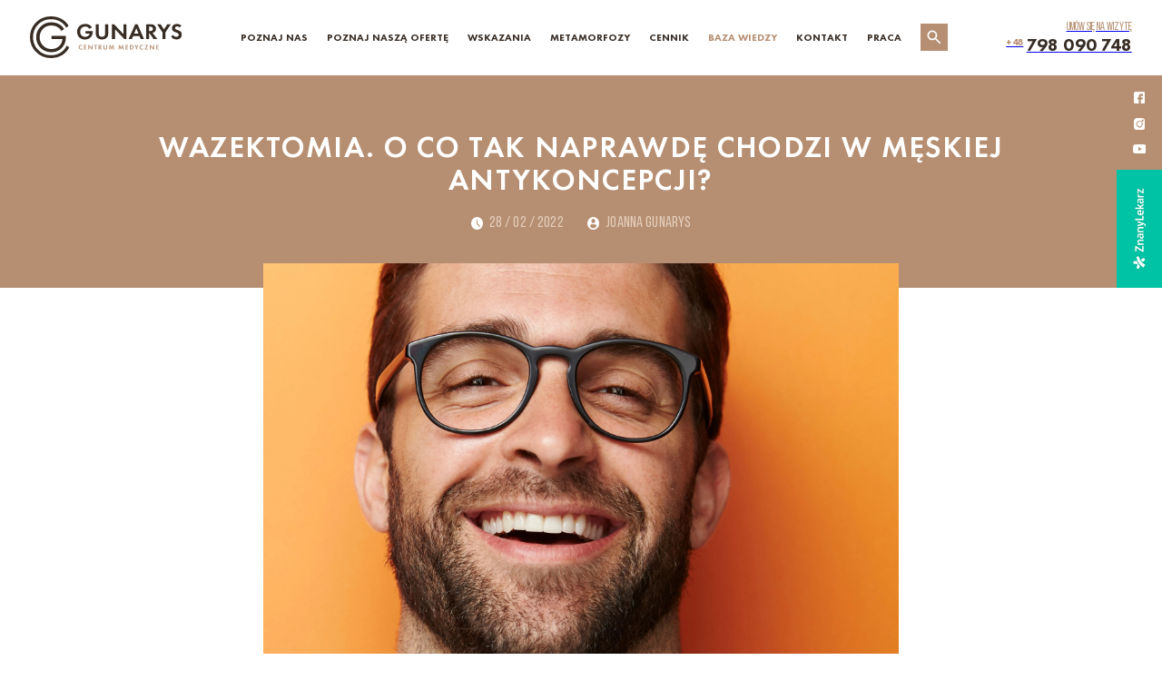

--- FILE ---
content_type: text/html; charset=UTF-8
request_url: https://gunarys.pl/wazektomia-o-co-tak-naprawde-chodzi-w-meskiej-antykoncepcji
body_size: 9491
content:
<!DOCTYPE html>
<html lang="pl">
<head>
<script>
    window.dataLayer = window.dataLayer || [];
    function gtag() {
        dataLayer.push(arguments);
    }
    gtag("consent", "default", {
        ad_storage: "denied",
        ad_user_data: "denied", 
        ad_personalization: "denied",
        analytics_storage: "denied",
        functionality_storage: "denied",
        personalization_storage: "denied",
        security_storage: "granted",
        wait_for_update: 2000,
    });
    gtag("set", "ads_data_redaction", true);
    gtag("set", "url_passthrough", true);
</script>
	
<!-- Start cookieyes banner -->
<script id="cookieyes" type="text/javascript" src="https://cdn-cookieyes.com/client_data/dae71138b882e5acd35bc1de/script.js"></script>
<!-- End cookieyes banner -->
<!-- Google Tag Manager -->
<script>(function(w,d,s,l,i){w[l]=w[l]||[];w[l].push({'gtm.start':
new Date().getTime(),event:'gtm.js'});var f=d.getElementsByTagName(s)[0],
j=d.createElement(s),dl=l!='dataLayer'?'&l='+l:'';j.async=true;j.src=
'https://www.googletagmanager.com/gtm.js?id='+i+dl;f.parentNode.insertBefore(j,f);
})(window,document,'script','dataLayer','GTM-W37TV3X3');</script>
<!-- End Google Tag Manager -->
	<meta charset="utf-8" />

	<title>Wazektomia. O co tak naprawdę chodzi w męskiej antykoncepcji?</title>

	<meta name="keywords" content="Wazektomia, męska antykoncepcja, zabieg wazektomii Gdańsk, zabieg męskiej antykoncpecji Gdańsk" />
	<meta name="description" content="Każdy słyszał termin „wazektomia”, ale mało kto wie, na czym polega ten zabieg. Zagadnienie omówimy ze specjalistką urologii dr n. med. Alicją Klejnotowską, członkinią Polskiego oraz Europejskiego Towarzystwa Urologicznego, przyjmującą pacjentów w Centrum Medycznym Gunarys." />
	<meta name="author" content="Odee - odee.pl / Strony internetowe" />
	<meta name="viewport" content="width=device-width,initial-scale=1,maximum-scale=5">
		<meta name="theme-color" content="#b68f72">
		<meta name="format-detection" content="telephone=no">

	<link href="https://gunarys.pl/images/favicon.png?ver=1602483" type="image/png" rel="icon" />

		
	<link href="https://gunarys.pl/style.css?ver=1602483" rel="stylesheet" />
	<link href="https://gunarys.pl/style_rwd.css?ver=1602483" rel="stylesheet" />
	<link href="https://gunarys.pl/style24.css?ver=1602483" rel="stylesheet" />
	<link href="https://gunarys.pl/popup.css?ver=1602483" rel="stylesheet" />
	<link href="https://gunarys.pl/css/fonts/futura/stylesheet.css?ver=1602483" rel="stylesheet" />
	<link href="https://gunarys.pl/css/fonts/bebas/stylesheet.css?ver=1602483" rel="stylesheet" />
			<link rel="canonical" href="https://gunarys.pl/wazektomia-o-co-tak-naprawde-chodzi-w-meskiej-antykoncepcji" title="Wazektomia. O co tak naprawdę chodzi w męskiej antykoncepcji?" />
	
	
	
	<meta property="og:title" content="Wazektomia. O co tak naprawdę chodzi w męskiej antykoncepcji?"/>
	<meta property="og:description" content="Każdy słyszał termin „wazektomia”, ale mało kto wie, na czym polega ten zabieg. Zagadnienie omówimy ze specjalistką urologii dr n. med. Alicją Klejnotowską, członkinią Polskiego oraz Europejskiego Towarzystwa Urologicznego, przyjmującą pacjentów w Centrum Medycznym Gunarys."/>
	<meta property="og:url" content="https://gunarys.pl/wazektomia-o-co-tak-naprawde-chodzi-w-meskiej-antykoncepcji"/>
	<meta property="og:image" content="https://gunarys.pl/images/page_images/foto_main/128/wazektomia-blog-centrum-medyczne-gunarys.webp"/>
	<meta property="og:type" content="website"/>

<!-- Facebook Pixel Code -->
<script>
!function(f,b,e,v,n,t,s)
{if(f.fbq)return;n=f.fbq=function(){n.callMethod?
n.callMethod.apply(n,arguments):n.queue.push(arguments)};
if(!f._fbq)f._fbq=n;n.push=n;n.loaded=!0;n.version='2.0';
n.queue=[];t=b.createElement(e);t.async=!0;
t.src=v;s=b.getElementsByTagName(e)[0];
s.parentNode.insertBefore(t,s)}(window, document,'script', 'https://connect.facebook.net/en_US/fbevents.js');
fbq('init', '2776989915668367');
fbq('track', 'PageView');
</script>
<noscript><img height="1" width="1" style="display:none"
src="https://www.facebook.com/tr?id=2776989915668367&ev=PageView&noscript=1"
/></noscript>
<!-- End Facebook Pixel Code --><script type="application/ld+json">
{
  "@context": "https://schema.org",
  "@graph": [

    {
      "@type": "Organization",
      "@id": "https://gunarys.pl/#organization",
      "name": "Centrum Medyczne Gunarys",
      "alternateName": "Klinika Gunarys",
      "url": "https://gunarys.pl/",
      "logo": {
        "@type": "ImageObject",
        "url": "https://gunarys.pl/images/logo.svg"
      },
      "sameAs": [
        "https://www.facebook.com/gunaryspl",
        "https://www.instagram.com/gunarys_klinika/",
        "https://www.youtube.com/channel/UCpJa9gKG5IQ6rKMk0mL2uGw"
      ]
    },

    {
      "@type": "MedicalClinic",
      "@id": "https://gunarys.pl/#clinic",
      "name": "Centrum Medyczne Gunarys",
      "parentOrganization": { "@id": "https://gunarys.pl/#organization" },
      "image": "https://gunarys.pl/images/logo.svg",
      "url": "https://gunarys.pl/",
      "telephone": "+48798090748",
      "address": {
        "@type": "PostalAddress",
        "streetAddress": "Al. gen. J. Hallera 134/231",
        "addressLocality": "Gdańsk",
        "postalCode": "80-416",
        "addressCountry": "PL"
      },
      "geo": {
        "@type": "GeoCoordinates",
        "latitude": 54.3943766,
        "longitude": 18.6213663
      },
      "openingHoursSpecification": [
        {
          "@type": "OpeningHoursSpecification",
          "dayOfWeek": ["Monday","Tuesday","Wednesday","Thursday","Friday"],
          "opens": "09:00",
          "closes": "21:00"
        },
        {
          "@type": "OpeningHoursSpecification",
          "dayOfWeek": ["Saturday"],
          "opens": "09:00",
          "closes": "14:00"
        }
      ]
    },

    {
      "@type": "WebSite",
      "@id": "https://gunarys.pl/#website",
      "url": "https://gunarys.pl/",
      "name": "Centrum Medyczne Gunarys",
      "description": "Każdy słyszał termin „wazektomia”, ale mało kto wie, na czym polega ten zabieg. Zagadnienie omówimy ze specjalistką urologii dr n. med. Alicją Klejnotowską, członkinią Polskiego oraz Europejskiego Towarzystwa Urologicznego, przyjmującą pacjentów w Centrum Medycznym Gunarys.",
      "inLanguage": "pl-PL",
      "publisher": { "@id": "https://gunarys.pl/#organization" },
      "potentialAction": {
        "@type": "SearchAction",
        "target": "https://gunarys.pl/index.php?name=wyszukiwarka&lang=pl&search_name={search_term_string}",
        "query-input": "required name=search_term_string"
      }
    },

    {
      "@type": "WebPage",
      "@id": "https://gunarys.pl/wazektomia-o-co-tak-naprawde-chodzi-w-meskiej-antykoncepcji#webpage",
      "url": "https://gunarys.pl/wazektomia-o-co-tak-naprawde-chodzi-w-meskiej-antykoncepcji",
      "name": "Wazektomia. O co tak naprawdę chodzi w męskiej antykoncepcji?",
      "description": "Każdy słyszał termin „wazektomia”, ale mało kto wie, na czym polega ten zabieg. Zagadnienie omówimy ze specjalistką urologii dr n. med. Alicją Klejnotowską, członkinią Polskiego oraz Europejskiego Towarzystwa Urologicznego, przyjmującą pacjentów w Centrum Medycznym Gunarys.",
      "inLanguage": "pl-PL",
      "isPartOf": { "@id": "https://gunarys.pl/#website" },
      "datePublished": "2022-02-28",
      "dateModified": "2022-08-25",
      "headline": "Wazektomia. O co tak naprawdę chodzi w męskiej antykoncepcji?",
      "mainEntity": { "@id": "https://gunarys.pl/#clinic" }
    }

  ]
}
</script>







<script type="application/ld+json">
{
  "@context": "https://schema.org",
  "@type": "Article",
  "@id": "https://gunarys.pl/wazektomia-o-co-tak-naprawde-chodzi-w-meskiej-antykoncepcji#article",
  "mainEntityOfPage": {
    "@type": "WebPage",
    "@id": "https://gunarys.pl/wazektomia-o-co-tak-naprawde-chodzi-w-meskiej-antykoncepcji"
  },
  "headline": "Wazektomia. O co tak naprawdę chodzi w męskiej antykoncepcji?",
  "description": "Każdy słyszał termin „wazektomia”, ale mało kto wie, na czym polega ten zabieg. Zagadnienie omówimy ze specjalistką urologii dr n. med. Alicją Klejnotowską, członkinią Polskiego oraz Europejskiego Towarzystwa Urologicznego, przyjmującą pacjentów w Centrum Medycznym Gunarys.",
  "url": "https://gunarys.pl/wazektomia-o-co-tak-naprawde-chodzi-w-meskiej-antykoncepcji",
  "datePublished": "2022-02-28",
  "dateModified": "2022-08-25",
  "author": {
    "@type": "Person",
    "name": "Joanna Gunarys"
  },
  "publisher": {
    "@type": "Organization",
    "name": "Centrum Medyczne Gunarys",
    "logo": {
      "@type": "ImageObject",
      "url": "https://gunarys.pl/images/logo.svg"
    }
  }
  ,
  "image": {
    "@type": "ImageObject",
    "url": "https://gunarys.pl/images/page_images/foto_main/128/wazektomia-blog-centrum-medyczne-gunarys.webp",
    "width": 4000,
    "height": 2656  }
  }
</script>
</head>

<body class="page--128 page--idk--6">
<!-- Google Tag Manager (noscript) -->
<noscript><iframe src="https://www.googletagmanager.com/ns.html?id=GTM-W37TV3X3"
height="0" width="0" style="display:none;visibility:hidden"></iframe></noscript>
<!-- End Google Tag Manager (noscript) -->

<nav class="wrapper d-c-b setSmall animate bi"><a href="https://gunarys.pl/" class="wrapper__logo animate"><img src="https://gunarys.pl/images/logo.svg" class="wrapper__logo--img" alt="Logo" /></a><a href="https://gunarys.pl/wyszukiwarka" title="Wyszukiwarka" class="wrapper__search noComp d-c-c bi"></a><div class="wrapper__hamb noComp"><span></span><span></span><span></span></div><ul class="wrapper__menu"><li class="wrapper__menu--name wrapper__menu--name--2 "><a href="https://gunarys.pl/lekarze" title="Poznaj Nas" class="wrapper__menu--href d-c-c bi">Poznaj Nas</a><img src="https://gunarys.pl/images/menuHr.png" class="wrapper__menu--hr" alt="Line - 2" /></li><li class="wrapper__menu--name wrapper__menu--name--3 "><a href="chirurgia-estetyczna" class="wrapper__menu--href d-c-c bi">Poznaj naszą ofertę</a><img src="https://gunarys.pl/images/menuHr.png" class="wrapper__menu--hr" alt="Line - 3" /><div class="subMenu bi subMenu-3 animate__300 d-c-f"><a href="https://gunarys.pl/chirurgia-estetyczna" title="Chirurgia estetyczna" class="subMenu__href  d-c-s bi"><span class="subMenu__href--span">Chirurgia estetyczna</span></a><a href="https://gunarys.pl/medycyna-estetyczna" title="Medycyna estetyczna" class="subMenu__href  d-c-s bi"><span class="subMenu__href--span">Medycyna estetyczna</span></a><a href="https://gunarys.pl/laseroterapia" title="Laseroterapia" class="subMenu__href  d-c-s bi"><span class="subMenu__href--span">Laseroterapia</span></a><a href="https://gunarys.pl/ginekologia-estetyczna" title="Ginekologia estetyczna i regeneracyjna" class="subMenu__href  d-c-s bi"><span class="subMenu__href--span">Ginekologia estetyczna i regeneracyjna</span></a><a href="https://gunarys.pl/ginekologia" title="Ginekologia " class="subMenu__href  d-c-s bi"><span class="subMenu__href--span">Ginekologia </span></a><a href="https://gunarys.pl/prowadzenie-ciazy" title="Prowadzenie ciąży" class="subMenu__href  d-c-s bi"><span class="subMenu__href--span">Prowadzenie ciąży</span></a><a href="https://gunarys.pl/proktologia" title="Proktologia i kolonoskopia" class="subMenu__href  d-c-s bi"><span class="subMenu__href--span">Proktologia i kolonoskopia</span></a><a href="https://gunarys.pl/flebolog-chirurg-naczyniowy-gdansk" title="Flebologia" class="subMenu__href  d-c-s bi"><span class="subMenu__href--span">Flebologia</span></a><a href="https://gunarys.pl/oferta-dla-mezczyzn" title="Oferta dla mężczyzn" class="subMenu__href  d-c-s bi"><span class="subMenu__href--span">Oferta dla mężczyzn</span></a><a href="https://gunarys.pl/zdrowie-i-inne-specjalizacje" title="Inne specjalizacje" class="subMenu__href  d-c-s bi"><span class="subMenu__href--span">Inne specjalizacje</span></a></div></li><li class="wrapper__menu--name wrapper__menu--name--714 "><a href="tradzik" class="wrapper__menu--href d-c-c bi">Wskazania</a><img src="https://gunarys.pl/images/menuHr.png" class="wrapper__menu--hr" alt="Line - 714" /><div class="subMenu bi subMenu-714 animate__300 d-c-f"><a href="https://gunarys.pl/blizny" title="Blizny" class="subMenu__href  d-c-s bi"><span class="subMenu__href--span">Blizny</span></a><a href="https://gunarys.pl/hemoroidy" title="Hemoroidy" class="subMenu__href  d-c-s bi"><span class="subMenu__href--span">Hemoroidy</span></a><a href="https://gunarys.pl/opadajaca-powieka" title="Opadająca powieka" class="subMenu__href  d-c-s bi"><span class="subMenu__href--span">Opadająca powieka</span></a><a href="https://gunarys.pl/owal-twarzy" title="Owal twarzy" class="subMenu__href  d-c-s bi"><span class="subMenu__href--span">Owal twarzy</span></a><a href="https://gunarys.pl/przebarwienia" title="Przebarwienia" class="subMenu__href  d-c-s bi"><span class="subMenu__href--span">Przebarwienia</span></a><a href="https://gunarys.pl/przerost-warg-sromowych" title="Przerost warg sromowych" class="subMenu__href  d-c-s bi"><span class="subMenu__href--span">Przerost warg sromowych</span></a><a href="https://gunarys.pl/redukcja-tkanki-tluszczowej" title="Redukcja tkanki tłuszczowej" class="subMenu__href  d-c-s bi"><span class="subMenu__href--span">Redukcja tkanki tłuszczowej</span></a><a href="https://gunarys.pl/rozstepy" title="Rozstępy" class="subMenu__href  d-c-s bi"><span class="subMenu__href--span">Rozstępy</span></a><a href="https://gunarys.pl/tradzik" title="Trądzik" class="subMenu__href  d-c-s bi"><span class="subMenu__href--span">Trądzik</span></a><a href="https://gunarys.pl/wiotka-skora" title="Wiotka skóra" class="subMenu__href  d-c-s bi"><span class="subMenu__href--span">Wiotka skóra</span></a><a href="https://gunarys.pl/worki-pod-oczami" title="Worki pod oczami" class="subMenu__href  d-c-s bi"><span class="subMenu__href--span">Worki pod oczami</span></a><a href="https://gunarys.pl/wypadanie-wlosow-lysienie" title="Wypadanie włosów (łysienie)" class="subMenu__href  d-c-s bi"><span class="subMenu__href--span">Wypadanie włosów (łysienie)</span></a><a href="https://gunarys.pl/zmarszczki" title="Zmarszczki" class="subMenu__href  d-c-s bi"><span class="subMenu__href--span">Zmarszczki</span></a><a href="https://gunarys.pl/zylaki" title="Żylaki na nogach" class="subMenu__href  d-c-s bi"><span class="subMenu__href--span">Żylaki na nogach</span></a></div></li><li class="wrapper__menu--name wrapper__menu--name--271 "><a href="https://gunarys.pl/metamorfozy" title="Metamorfozy" class="wrapper__menu--href d-c-c bi">Metamorfozy</a><img src="https://gunarys.pl/images/menuHr.png" class="wrapper__menu--hr" alt="Line - 271" /></li><li class="wrapper__menu--name wrapper__menu--name--5 "><a href="https://gunarys.pl/cennik" title="Cennik" class="wrapper__menu--href d-c-c bi">Cennik</a><img src="https://gunarys.pl/images/menuHr.png" class="wrapper__menu--hr" alt="Line - 5" /></li><li class="wrapper__menu--name wrapper__menu--name--6 wrapper__menu--active"><a href="https://gunarys.pl/blog" title="Baza wiedzy" class="wrapper__menu--href d-c-c bi">Baza wiedzy</a><img src="https://gunarys.pl/images/menuHr.png" class="wrapper__menu--hr" alt="Line - 6" /></li><li class="wrapper__menu--name wrapper__menu--name--9 "><a href="https://gunarys.pl/kontakt" title="Kontakt" class="wrapper__menu--href d-c-c bi">Kontakt</a><img src="https://gunarys.pl/images/menuHr.png" class="wrapper__menu--hr" alt="Line - 9" /></li><li class="wrapper__menu--name wrapper__menu--name--812 "><a href="https://gunarys.pl/praca" title="Praca" class="wrapper__menu--href d-c-c bi">Praca</a><img src="https://gunarys.pl/images/menuHr.png" class="wrapper__menu--hr" alt="Line - 812" /></li><li class="wrapper__menu--name wrapper__menu--name--231 "><a href="https://gunarys.pl/wyszukiwarka" title="Wyszukiwarka" class="wrapper__menu--href d-c-c bi">Wyszukiwarka</a><img src="https://gunarys.pl/images/menuHr.png" class="wrapper__menu--hr" alt="Line - 231" /></li></ul><div class="wrapper__other d-c-c"><a href="tel:+48-798-090-748" class="wrapper__phone bi"><span class="wrapper__phone--text">Umów się na wizytę</span><span class="wrapper__phone--number"><em>+48</em>798 090 748</span></a></div></nav><div class="wrapper__tag animate bi"><div class="wrapper__social d-c-c bi"><a href="https://www.facebook.com/gunaryspl" target="_blank" class="wrapper__social--href d-c-c"><img src="https://gunarys.pl/images/social_1.svg" class="wrapper__social--img" alt="Social - Facebook" /></a><a href="https://www.instagram.com/gunarys_klinika/" target="_blank" class="wrapper__social--href d-c-c"><img src="https://gunarys.pl/images/social_2.svg" class="wrapper__social--img" alt="Social - Instagram" /></a><a href="https://www.youtube.com/channel/UCpJa9gKG5IQ6rKMk0mL2uGw" target="_blank" class="wrapper__social--href d-c-c"><img src="https://gunarys.pl/images/social_3.svg" class="wrapper__social--img wrapper__social--img--yt" alt="Social - YouTube" /></a></div><div class="wrapper__zl d-c-c bi"><a href="https://www.znanylekarz.pl/placowki/centrum-medyczne-gunarys" target="_blank" class="wrapper__zl--href bi d-c-c"><img src="https://gunarys.pl/images/logo_znany_lekarz.png" class="wrapper__zl--logo" alt="Polski" /></a></div></div><div class="wrapperMargin"></div><div class="baner bi d-c-c"><div class="baner__inside bi d-c-c"><h1 class="header__50 center white">Wazektomia. O co tak naprawdę chodzi w męskiej antykoncepcji?</h1><div class="health__info bi d-c-c"><div class="health__date fobb bi">28 / 02 / 2022</div><div class="health__person fobb bi">Joanna Gunarys</div></div></div></div><div class="default bi d-s-c"><div class="default__inside bi d-c-c"><div class="mainFoto"><img loading="lazy" src="https://gunarys.pl/images/page_images/foto_main/128/wazektomia-blog-centrum-medyczne-gunarys.webp" srcset="https://gunarys.pl/images/page_images/foto_main/128/wazektomia-blog-centrum-medyczne-gunarys-s.webp 999w, https://gunarys.pl/images/page_images/foto_main/128/wazektomia-blog-centrum-medyczne-gunarys.webp 1000w" class="img" alt="Wazektomia. O co tak naprawdę chodzi w męskiej antykoncepcji?" /></div><div class="text__19 bi"><p style="text-align: justify;">Każdy słyszał termin &bdquo;wazektomia&rdquo;, ale mało kto wie, na czym polega ten zabieg. Zagadnienie om&oacute;wimy ze specjalistką urologii dr n. med. Alicją Klejnotowską, członkinią Polskiego oraz Europejskiego Towarzystwa Urologicznego, przyjmującą pacjent&oacute;w w Centrum Medycznym Gunarys.</p>
<p><strong><br />- Dlaczego mężczyźni decydują się na przeprowadzenie wazektomii?</strong><br />- Najprościej m&oacute;wiąc, decydują się na to dlatego, że nie chcą mieć więcej dzieci lub nie chcą mieć ich w og&oacute;le. Niekt&oacute;re kobiety źle czują się podczas stosowania antykoncepcji hormonalnej lub z powod&oacute;w zdrowotnych nie powinny jej używać. Takie pary bardzo często zastanawiają się nad wazektomią. Część mężczyzn kategorycznie nie chce zostać ojcem, a inne metody antykoncepcyjne uznaje za niepewne. Warto zauważyć, że obawa przed ciążą może negatywnie wpływać na życie seksualne danej pary. Nie spos&oacute;b cieszyć się seksem, jeśli wsp&oacute;łżyciu towarzyszą nerwy, strach i niepewność. Taki stan jest bardzo szkodliwy dla samopoczucia i relacji, a w skrajnych przypadkach może doprowadzić nawet do rozpadu związku.</p>
<p><strong><br />- Czy wazektomię można uznać za najskuteczniejszą metodę antykoncepcyjną dla mężczyzn?</strong><br />- Tak. Jest to r&oacute;wnież metoda, kt&oacute;ra zdejmuje ciężar z bark&oacute;w kobiet, ponieważ antykoncepcja hormonalna wymaga od pań systematyczności i może wiązać się z pewnymi nieudogodnieniami.</p>
<p><strong><br />- Na czym dokładnie polega ten zabieg?</strong><br />- Zacznijmy od tego, że może go wykonać urolog lub chirurg w warunkach sterylnych i znieczuleniu miejscowym. Celem zabiegu jest przerwanie ciągłości nasieniowodu, kt&oacute;ra uniemożliwia przedostanie się plemnik&oacute;w do nasienia. Można wykonać to na dwa sposoby. Pierwszy polega na chirurgicznym przecięciu nasieniowodu. Drugi na założeniu tak zwanych podwiązek i usunięciu fragmentu nasieniowodu, zazwyczaj o długości około 5 do 8 mm.</p>
<p><strong><br />- Niekt&oacute;rzy mogą obawiać się, że taka ingerencja we własne ciało jest potencjalnie groźna. Czy mają rację?<br /></strong>- Zabieg nie jest specjalnie skomplikowany, trwa zazwyczaj niecałe p&oacute;ł godziny. Nie wymaga się, aby po wazektomii pacjent przebywał w szpitalu, zaleca się natomiast powstrzymanie od wsp&oacute;łżycia seksualnego w ciągu kolejnych 7 dni. Procedura medyczna jest prosta, powikłania występują rzadko.</p>
<p><strong><br />- Czy zabieg można odwr&oacute;cić?</strong> <br />- Tak, na życzenie pacjenta. Ogromna większość mężczyzn dobrze przemyślała decyzję. Około 5% decyduje się na zabieg, kt&oacute;ry ma na celu przywr&oacute;cić ciągłość nasieniowod&oacute;w. Statystycznie najczęściej dotyczy to młodych pacjent&oacute;w, około trzydziestego roku życia. Zabiegi te noszą nazwy: wazowazostomia (lub rewazektomia) oraz wazoepididymostomia mikrochirurgiczna.</p>
<p><strong><br />- Czy wazektomia cieszy się popularnością?</strong><br />- Owszem, w Polsce popularność wazektomii rośnie z każdym rokiem. Około 45 mln mężczyzn na świecie poddało się zabiegowi. Statystycznie są w dojrzałym wieku, najczęściej po trzydziestym lub czterdziestym roku życia. Wielu z nich ma rodzinę, żonę i dzieci, ale nie chce więcej potomstwa. Część w og&oacute;le go nie planuje. W Stanach Zjednoczonych wazektomia zajmuje czwarte miejsce na liście najbardziej popularnych metod antykoncepcyjnych. Każdego roku przeprowadza się tam blisko p&oacute;ł miliona zabieg&oacute;w. Ze statystyk Światowej Organizacji Zdrowia wynika, że powyższą metodę antykoncepcyjną wybrało blisko 31 mln par z r&oacute;żnych kraj&oacute;w świata. W niekt&oacute;rych cieszy się ona tak wielką popularnością, iż dotyczy ponad 30% mężczyzn.</p>
<p><strong><br />- O wazektomii krąży wiele mit&oacute;w. Jeden z nich twierdzi, że źle wpływa na jakość życia seksualnego.</strong><br />- Takie przekonanie nie ma podstaw naukowych. Żadne badania nie potwierdzają, aby wazektomia miała negatywny wpływ na życie seksualne mężczyzn. Można stwierdzić, że jest wręcz przeciwnie, ponieważ niweluje ona stres związany z niepożądaną ciążą partnerki i tym samym zwiększa komfort psychiczny. Wszelkie twierdzenia m&oacute;wiące o osłabieniu popędu seksualnego lub kłopotach z erekcją po wazektomii nie są prawdziwe, nie mają poparcia w danych i obserwacjach medycznych.</p>
<p><strong><br />- Jaka jest skuteczność tej metody antykoncepcyjnej?</strong><br />- Powyżej 99%. Zatem należy uznać ją za bardzo skuteczną. Warto nadmienić, że w nasieniu pacjenta po zabiegu mogą jeszcze występować plemniki, kt&oacute;re pochodzą z pęcherzyk&oacute;w nasiennych. Ten stan zazwyczaj utrzymuje się przez okres od dw&oacute;ch do czterech miesięcy. Nie występuje zawsze, ciężko przewidzieć, jak długo będzie trwał, gdyż jest to sprawa bardzo indywidualna i zależy od wielu czynnik&oacute;w. Dlatego lekarze uwrażliwiają pacjent&oacute;w, aby po wazektomii przez pewien czas stosowali r&oacute;wnież inną metodę antykoncepcji.</p>
<p><strong><br />- Czy zabieg wymaga specjalnych przygotowań?</strong><br />Przed zabiegiem wymagane jest wykonanie podstawowych badań laboratoryjnych : morfologia, układ krzepnięcia, elektrolity, antygen-HBS, anty-HCV, badanie nasienia, CRP ( celem wykluczenia infekcji). Po zabiegach tego typu można prowadzić samoch&oacute;d. Przez 7 dni unikamy dużego wysiłku fizycznego. Rana sk&oacute;ry moszny będzie odpowiednio zaopatrzona, aby zminimalizować możliwe powikłania. Moszna po zabiegu nie wymaga żadnych innych niż zwykłe, codzienne czynności higieniczne. <br />Na wizycie kwalifikacyjnej należy zgłosić lekarzowi wszystkie przyjmowane leki, uczulenia oraz ewentualne występujące choroby towarzyszące.</p>
<p style="text-align: justify;"><br />Chcesz porozmawiać o męskiej antykoncepcji? Zastanawiasz się nad zabiegiem i masz wątpliwości? A może chcesz przeprowadzić zabieg wazektomii?</p>
<p style="text-align: justify;"><br />Serdecznie zapraszamy do kontaktu i um&oacute;wienia się na wizytę do <strong>dr n. med. specjalistki urologii Alicji Klejnotowskiej.</strong><br /><br /><strong>Centrum Medyczne Gunarys w Gdańsku</strong><br />tel. 798 090 748<br /><a href="https://www.znanylekarz.pl/placowki/centrum-medyczne-gunarys" target="_blank" rel="noopener">Portal Znany Lekarz &gt;&gt;</a></p></div><div class="template f-l w-100 p-r"></div><div class="default__autor f-l w-100 p-r mt-40 pt-20 bi"><div class="default__person f-l w-100 h-100 p-r"><div class="default__person--foto f-l w-20 h-100 p-r"><div class="mainFoto"><img loading="lazy" src="https://gunarys.pl/images/page_images/foto_main/37/joanna-gunarys-chirurug-gdansk.webp" srcset="https://gunarys.pl/images/page_images/foto_main/37/joanna-gunarys-chirurug-gdansk-s.webp 999w, https://gunarys.pl/images/page_images/foto_main/37/joanna-gunarys-chirurug-gdansk.webp 1000w" class="img" alt="Lekarz Joanna Gunarys" /></div></div><div class="default__person--inside f-l w-55 h-100 p-r d-c-s"><div class="default__person--name fofh f-l w-100 p-r fs-30 fw-400 lh-30 default-color-1">Joanna Gunarys</div><div class="default__person--position fofl f-l w-100 p-r fs-18 fw-300 lh-20 mt-10">Specjalistka Chirurgii Ogólnej, plastyka powiek, medycyna estetyczna, ginekologia estetyczna</div><a href="https://gunarys.pl/joanna-gunarys-chirurg-gdansk#article" class="more__18 default__person--more">Zobacz listę wszystkich publikacji</a></div></div></div><div class="default__pagination f-l w-100 p-r mt-40 mb-40 pt-20 pb-20 fof d-c-b"><a href="https://gunarys.pl/cukrzyca-cichy-i-podstepny-zabojca" title="Cukrzyca — cichy i podstępny zabójca" class="default__pagination--href lesi f-l w-50 p-r fs-25 fw-400 lh-25 fob default-color-1"><span class="default__pagination--arrow f-l p-r mr-10">&larr;</span> Zobacz poprzedni artykuł <span class="default__pagination--name f-l w-100 p-r mt-10 fs-20 default-color-2 fof">Cukrzyca — cichy i podstępny zabójca</span></a><a href="https://gunarys.pl/miesiaczka-czas-trwania-bol-nieregularnosc-wyjasniamy-watpliwosci" title="Miesiączka: czas trwania, ból, nieregularność. Wyjaśniamy wątpliwości." class="default__pagination--href prsi f-l w-50 p-r fs-25 fw-400 lh-25 text-right fob default-color-1"> Zobacz następny artykuł<span class="default__pagination--arrow p-r f-r ml-10"> &rarr;</span> <span class="default__pagination--name f-l w-100 p-r mt-10 fs-20 default-color-2 fof">Miesiączka: czas trwania, ból, nieregularność. Wyjaśniamy wątpliwości.</span></a></div></div></div><div class="news newsOther bi"><div class="header__50">Zobacz również</div><div class="newsList bi"><a href="https://gunarys.pl/menopauza-czy-jest-sie-czego-bac" title="Menopauza – czy jest się czego bać?" class="newsBox bi wow fadeInUp"><div class="newsBox__foto bi"><div class="mainFoto"><img loading="lazy" src="https://gunarys.pl/images/page_images/foto_main/136/menopauza-blog-centrum-medyczne-gunarys.webp" srcset="https://gunarys.pl/images/page_images/foto_main/136/menopauza-blog-centrum-medyczne-gunarys-s.webp 999w, https://gunarys.pl/images/page_images/foto_main/136/menopauza-blog-centrum-medyczne-gunarys.webp 1000w" class="img" alt="Menopauza – czy jest się czego bać?" /></div></div><div class="newsBox__date fobb bi">16 / 05 / 2022</div><h3 class="newsBox__name">Menopauza – czy jest się czego bać?</h3><div class="more__18 small bi">Czytaj więcej</div></a><a href="https://gunarys.pl/co-to-jest-kwas-hialuronowy-i-do-jakich-zabiegow-sie-go-stosuje" title="Co to jest kwas hialuronowy i do jakich zabiegów się go stosuje?" class="newsBox bi wow fadeInUp"><div class="newsBox__foto bi"><div class="mainFoto"><img loading="lazy" src="https://gunarys.pl/images/page_images/foto_main/47/co-to-jest-kwas-hialuronowy-i-do-jakich-zabiegow-sie-go-stosuje.webp" srcset="https://gunarys.pl/images/page_images/foto_main/47/co-to-jest-kwas-hialuronowy-i-do-jakich-zabiegow-sie-go-stosuje-s.webp 999w, https://gunarys.pl/images/page_images/foto_main/47/co-to-jest-kwas-hialuronowy-i-do-jakich-zabiegow-sie-go-stosuje.webp 1000w" class="img" alt="Co to jest kwas hialuronowy i do jakich zabiegów się go stosuje" /></div></div><div class="newsBox__date fobb bi">31 / 03 / 2021</div><h3 class="newsBox__name">Co to jest kwas hialuronowy i do jakich zabiegów się go stosuje?</h3><div class="more__18 small bi">Czytaj więcej</div></a><a href="https://gunarys.pl/10-praktycznych-pytan-i-odpowiedzi-na-temat-liposukcji-i-lipotransferu" title="7 praktycznych pytań i odpowiedzi na temat liposukcji" class="newsBox bi wow fadeInUp"><div class="newsBox__foto bi"><div class="mainFoto"><img loading="lazy" src="https://gunarys.pl/images/page_images/foto_main/436/liposukcja-gdansk-cm-gunarys.webp" srcset="https://gunarys.pl/images/page_images/foto_main/436/liposukcja-gdansk-cm-gunarys-s.webp 999w, https://gunarys.pl/images/page_images/foto_main/436/liposukcja-gdansk-cm-gunarys.webp 1000w" class="img" alt="liposukcja gdańsk cm gunarys" /></div></div><div class="newsBox__date fobb bi">07 / 08 / 2024</div><h3 class="newsBox__name">7 praktycznych pytań i odpowiedzi na temat liposukcji</h3><div class="more__18 small bi">Czytaj więcej</div></a><a href="https://gunarys.pl/modelowanie-ust-gdansk-odpowiedzi-na-najczesciej-zadawane-pytania" title="Modelowanie ust – odpowiedzi na najczęściej zadawane pytania" class="newsBox bi wow fadeInUp"><div class="newsBox__foto bi"><div class="mainFoto"><img loading="lazy" src="https://gunarys.pl/images/page_images/foto_main/204/modelowanie-ust-gunarys-najczesciej-zadawane-pytania.webp" srcset="https://gunarys.pl/images/page_images/foto_main/204/modelowanie-ust-gunarys-najczesciej-zadawane-pytania-s.webp 999w, https://gunarys.pl/images/page_images/foto_main/204/modelowanie-ust-gunarys-najczesciej-zadawane-pytania.webp 1000w" class="img" alt="Modelowanie ust – Centrum Medyczne Gunarys - najczesciej zadawane pytania" /></div></div><div class="newsBox__date fobb bi">27 / 02 / 2023</div><h3 class="newsBox__name">Modelowanie ust – odpowiedzi na najczęściej zadawane pytania</h3><div class="more__18 small bi">Czytaj więcej</div></a><a href="https://gunarys.pl/pielegnacja-skory-latem-i-bezpieczne-opalanie" title="Pielęgnacja skóry latem i bezpieczne opalanie" class="newsBox bi wow fadeInUp"><div class="newsBox__foto bi"><div class="mainFoto"><img loading="lazy" src="https://gunarys.pl/images/page_images/foto_main/146/pielegnacja-skory-latem-i-bezpieczne-opalanie-centrum-medyczne-gunarys.webp" srcset="https://gunarys.pl/images/page_images/foto_main/146/pielegnacja-skory-latem-i-bezpieczne-opalanie-centrum-medyczne-gunarys-s.webp 999w, https://gunarys.pl/images/page_images/foto_main/146/pielegnacja-skory-latem-i-bezpieczne-opalanie-centrum-medyczne-gunarys.webp 1000w" class="img" alt="Pielęgnacja skóry latem i bezpieczne opalanie. Centrum Medyczne Gunarys w Gdańsku" /></div></div><div class="newsBox__date fobb bi">04 / 07 / 2022</div><h3 class="newsBox__name">Pielęgnacja skóry latem i bezpieczne opalanie</h3><div class="more__18 small bi">Czytaj więcej</div></a><a href="https://gunarys.pl/cialo-po-porodzie-poporodowa-niewydolnosc-przedniej-sciany-brzucha-ppawis-leczenie-gdansk" title="Ciało po porodzie - poporodowa niewydolność przedniej ściany brzucha (PPAWIS)" class="newsBox bi wow fadeInUp"><div class="newsBox__foto bi"><div class="mainFoto"><img loading="lazy" src="https://gunarys.pl/images/page_images/foto_main/218/brzuch-po-porodzie-rozejscie-miesni-prostych-brzucha.webp" srcset="https://gunarys.pl/images/page_images/foto_main/218/brzuch-po-porodzie-rozejscie-miesni-prostych-brzucha-s.webp 999w, https://gunarys.pl/images/page_images/foto_main/218/brzuch-po-porodzie-rozejscie-miesni-prostych-brzucha.webp 1000w" class="img" alt="brzuch po porodzie - rozejście mięśni prostych brzucha" /></div></div><div class="newsBox__date fobb bi">07 / 07 / 2023</div><h3 class="newsBox__name">Ciało po porodzie - poporodowa niewydolność przedniej ściany brzucha (PPAWIS)</h3><div class="more__18 small bi">Czytaj więcej</div></a><a href="https://gunarys.pl/cytologia-nie-boli-rozmowa-z-katarzyna-bukato" title="„Cytologia nie boli”  – rozmowa z lek. Katarzyną Bukato" class="newsBox bi wow fadeInUp"><div class="newsBox__foto bi"><div class="mainFoto"><img loading="lazy" src="https://gunarys.pl/images/page_images/foto_main/122/cytologia-nie-boli-centrum-medyczne-gunarys-gdansk1.webp" srcset="https://gunarys.pl/images/page_images/foto_main/122/cytologia-nie-boli-centrum-medyczne-gunarys-gdansk1-s.webp 999w, https://gunarys.pl/images/page_images/foto_main/122/cytologia-nie-boli-centrum-medyczne-gunarys-gdansk1.webp 1000w" class="img" alt="„Cytologia nie boli”  – rozmowa z lek. Katarzyną Bukato, gdańskie Centrum Medyczne Gunarys" /></div></div><div class="newsBox__date fobb bi">14 / 01 / 2022</div><h3 class="newsBox__name">„Cytologia nie boli”  – rozmowa z lek. Katarzyną Bukato</h3><div class="more__18 small bi">Czytaj więcej</div></a><a href="https://gunarys.pl/starzenie-sie-skory-meskiej-a-kobiecej-roznice-biologiczne-i-jak-wplywaja-one-na-zabiegi-medycyny-estetycznej" title="Starzenie się skóry męskiej a kobiecej – różnice biologiczne i jak wpływają one na zabiegi medycyny estetycznej " class="newsBox bi wow fadeInUp"><div class="newsBox__foto bi"><div class="mainFoto"><img loading="lazy" src="https://gunarys.pl/images/page_images/foto_main/805/zabiegi-medycyny-estetycznej-dla-mezczyzn.webp" srcset="https://gunarys.pl/images/page_images/foto_main/805/zabiegi-medycyny-estetycznej-dla-mezczyzn-s.webp 999w, https://gunarys.pl/images/page_images/foto_main/805/zabiegi-medycyny-estetycznej-dla-mezczyzn.webp 1000w" class="img" alt="zabiegi medycyny estetycznej dla męzczyzn" /></div></div><div class="newsBox__date fobb bi">18 / 04 / 2025</div><h3 class="newsBox__name">Starzenie się skóry męskiej a kobiecej – różnice biologiczne i jak wpływają one na zabiegi medycyny estetycznej </h3><div class="more__18 small bi">Czytaj więcej</div></a></div></div><div class="bottom bi d-c-c"><a href="https://gunarys.pl/" class="bottom__logo animate"><img src="https://gunarys.pl/images/bottom_logo.svg" class="bottom__logo--img" alt="Logo" /></a><div class="bottom__text fofh"><table style="border-collapse: collapse; width: 100%;" border="1">
<tbody>
<tr>
<td style="width: 100%;">
<p><strong>Centrum Medyczne Gunarys</strong></p>
<p><a href="https://www.google.pl/maps/place/GUNARYS+Centrum+Medyczne/@54.3942517,18.6213985,17z/data=!3m2!4b1!5s0x46fd74b6d73bf0ed:0xe49abcffc409814b!4m6!3m5!1s0x46fd0bead7edbad9:0x79430d2c22982da4!8m2!3d54.3942517!4d18.6213985!16s%2Fg%2F11fphq0_r7?entry=ttu&amp;g_ep=EgoyMDI1MDYyOS4wIKXMDSoASAFQAw%3D%3D" target="_blank" rel="noopener">Al. gen. J. Hallera 134/231, Gdańsk</a></p>
</td>
</tr>
</tbody>
</table>
<table style="border-collapse: collapse; width: 100%;" border="1">
<tbody>
<tr>
<td style="width: 100%;">
<p><strong>Napisz do nas</strong></p>
<p><a href="mailto:recepcja@gunarys.pl">recepcja@gunarys.pl</a></p>
</td>
</tr>
</tbody>
</table>
<table style="border-collapse: collapse; width: 100%;" border="1">
<tbody>
<tr>
<td style="width: 100%;">
<p><strong>Um&oacute;w się na wizytę</strong></p>
<p><a href="tel:+48798090748">+48 798 090 748</a></p>
</td>
</tr>
</tbody>
</table></div><div class="wrapper__social d-c-c bi"><a href="https://www.facebook.com/gunaryspl" target="_blank" class="wrapper__social--href d-c-c"><img src="https://gunarys.pl/images/social_1.svg" class="wrapper__social--img" alt="Social - Facebook" /></a><a href="https://www.instagram.com/gunarys_klinika/" target="_blank" class="wrapper__social--href d-c-c"><img src="https://gunarys.pl/images/social_2.svg" class="wrapper__social--img" alt="Social - Instagram" /></a><a href="https://www.youtube.com/channel/UCpJa9gKG5IQ6rKMk0mL2uGw" target="_blank" class="wrapper__social--href d-c-c"><img src="https://gunarys.pl/images/social_3.svg" class="wrapper__social--img wrapper__social--img--yt" alt="Social - YouTube" /></a></div></div><footer class="footer d-c-b bi"><div class="arrowUp"><img src="https://gunarys.pl/images/arrowUp.svg" class="img" alt="Arrow Up" /> Top</div><ul class="menu"><li class="menu__name "><a href="https://gunarys.pl/lekarze" title="Poznaj Nas" class="menu__href d-c-c bi">Poznaj Nas</a><img src="https://gunarys.pl/images/menuHr.png" class="menu__hr" alt="Line footer - 2" /></li><li class="menu__name "><a href="chirurgia-estetyczna" class="menu__href d-c-c bi">Poznaj naszą ofertę</a><img src="https://gunarys.pl/images/menuHr.png" class="menu__hr" alt="Line footer - 3" /></li><li class="menu__name "><a href="tradzik" class="menu__href d-c-c bi">Wskazania</a><img src="https://gunarys.pl/images/menuHr.png" class="menu__hr" alt="Line footer - 714" /></li><li class="menu__name "><a href="https://gunarys.pl/metamorfozy" title="Metamorfozy" class="menu__href d-c-c bi">Metamorfozy</a><img src="https://gunarys.pl/images/menuHr.png" class="menu__hr" alt="Line footer - 271" /></li><li class="menu__name "><a href="https://gunarys.pl/labioplastyka-gdansk" title="https://gunarys.pl/labioplastyka-gdansk" target="_blank" class="menu__href d-c-c bi">Labioplastyka</a><img src="https://gunarys.pl/images/menuHr.png" class="menu__hr" alt="Line footer - 205" /></li><li class="menu__name "><a href="https://gunarys.pl/cennik" title="Cennik" class="menu__href d-c-c bi">Cennik</a><img src="https://gunarys.pl/images/menuHr.png" class="menu__hr" alt="Line footer - 5" /></li><li class="menu__name "><a href="lipotransfer-przeszczep-tluszczu-gdansk" class="menu__href d-c-c bi">Lipotransfer</a><img src="https://gunarys.pl/images/menuHr.png" class="menu__hr" alt="Line footer - 240" /></li><li class="menu__name "><a href="https://gunarys.pl/blog" title="Baza wiedzy" class="menu__href d-c-c bi">Baza wiedzy</a><img src="https://gunarys.pl/images/menuHr.png" class="menu__hr" alt="Line footer - 6" /></li><li class="menu__name "><a href="https://gunarys.pl/rodo-i-dokumentacja" title="RODO" class="menu__href d-c-c bi">RODO</a><img src="https://gunarys.pl/images/menuHr.png" class="menu__hr" alt="Line footer - 197" /></li><li class="menu__name "><a href="https://gunarys.pl/kontakt" title="Kontakt" class="menu__href d-c-c bi">Kontakt</a><img src="https://gunarys.pl/images/menuHr.png" class="menu__hr" alt="Line footer - 9" /></li><li class="menu__name "><a href="https://gunarys.pl/praca" title="Praca" class="menu__href d-c-c bi">Praca</a><img src="https://gunarys.pl/images/menuHr.png" class="menu__hr" alt="Line footer - 812" /></li><li class="menu__name "><a href="https://gunarys.pl/wyszukiwarka" title="Wyszukiwarka" class="menu__href d-c-c bi">Wyszukiwarka</a><img src="https://gunarys.pl/images/menuHr.png" class="menu__hr" alt="Line footer - 231" /></li></ul><div class="odeeAutor"><a href="https://odee.pl" target="_blank" title="Strony internetowe - odee.pl" class="odeeTip animate"><img src="https://gunarys.pl/images/odee.png" class="odeeLogo" alt="Strony internetowe - odee.pl"/></a></div></footer><div class="popupLandscape noComp"><div class="popup"><div class="popup__wrap"><div class="popup__title">Prosimy o zmianę orientacji telefonu na pionową, dziękujemy!</div></div></div></div>

<link href="https://gunarys.pl/css/default.css?ver=1602483" rel="stylesheet"/>
<link href="https://gunarys.pl/css/jquery.fancybox.css?ver=1602483" rel="stylesheet"/>
<link href="https://gunarys.pl/css/owl.carousel.css?ver=1602483" rel="stylesheet"/>
<link href="https://gunarys.pl/css/animate.css?ver=1602483" rel="stylesheet"/>
<link href="https://gunarys.pl/css/BeerSlider.css?ver=1602483" rel="stylesheet"/>

<script src="https://gunarys.pl/js/jquery-3.6.0.min.js?ver=1602483"></script>
<script src="https://gunarys.pl/js/jquery.fancybox.min.js?ver=1602483"></script>
<script src="https://gunarys.pl/js/owl.carousel.min.js?ver=1602483"></script>
<script src="https://gunarys.pl/js/wow.min.js?ver=1602483"></script>
<script src="https://gunarys.pl/js/BeerSlider.js?ver=1602483"></script>
<script src="https://gunarys.pl/js/scripts.js?ver=1602483"></script>


</body>
</html>

--- FILE ---
content_type: text/css
request_url: https://gunarys.pl/style.css?ver=1602483
body_size: 7796
content:
@charset "UTF-8";
@import url("https://fonts.googleapis.com/css2?family=Roboto:ital,wght@0,100;0,300;0,400;0,500;0,700;0,900;1,100;1,300;1,400;1,500;1,700;1,900&display=swap");
@import url("https://fonts.googleapis.com/css2?family=Outfit:wght@100;200;300;400;500;600;700;800;900&display=swap");
.for {
  font-family: "Roboto", sans-serif;
}

.fob {
  font-family: "Bebas Neue Regular";
}

.fobb {
  font-family: "Bebas Neue Bold";
}

.fof {
  font-family: "Futura PT", sans-serif;
}

.fofh {
  font-family: "Futura PT Heavy";
}

.fofl {
  font-family: "Futura PT - Light", sans-serif;
}

.fofb {
  font-family: "Futura PT - Bold", sans-serif;
}

.fofe {
  font-family: "Futura PT - Extra Bold", sans-serif;
}

.f__ot {
  font-family: "Outfit", sans-serif !important;
}

html, body, input, textarea, select {
  background: #fff;
  font-size: 14px;
  line-height: 18px;
  height: 100%;
  color: #000;
  font-family: "Roboto", sans-serif;
  font-display: swap;
}

html, body, div, span, applet, object, iframe, h1, h2, h3, h4, h5, h6, ul, ol, p, blockquote, pre, a, big, em, img, q, small, strong, tt, var, b, u, i, dl, dt, dd, fieldset, form, label, legend, table, caption, tbody, tfoot, thead, tr, th, td {
  border: 0;
  margin: 0;
  outline: 0;
  padding: 0;
}

@media screen and (min-width: 1001px) and (max-width: 10000px) {
  .noComp {
    display: none !important;
    visibility: hidden !important;
  }
  .lp__wrapper {
    float: left;
    width: 100%;
    height: 11.4583333333vw;
    position: absolute;
    top: 0;
    left: 0;
    padding: 0px 5.2083333333vw;
    z-index: 10;
  }
  .lp__wrapper .wrapper__logo {
    width: 20.2604166667vw;
  }
  .lp__social .wrapper__social--href {
    width: auto;
    margin: 0px 1.5625vw 0px 0px;
  }
  .lp__social .wrapper__social--img {
    filter: brightness(1) invert(1);
  }
  .lpOne {
    float: left;
    width: 100%;
    height: 57.2916666667vw;
    position: relative;
    padding: 0px 0px 0px 41.6666666667vw;
    z-index: 3;
  }
  .lpOne__inside {
    width: 42.7083333333vw;
    margin: -5.2083333333vw 0px 0px 0px;
  }
  .lpOne__header {
    font-weight: 700 !important;
    line-height: 3.125vw !important;
    text-transform: none !important;
    letter-spacing: 0 !important;
  }
  .lpOne__header span {
    display: block;
    font-size: 4.6875vw;
  }
  .lpOne__text.text__19 {
    color: #b68f72 !important;
    text-transform: uppercase;
    font-size: 1.5625vw;
    font-weight: 400;
    line-height: 2.0833333333vw;
  }
  .lpOne__text.text__19 ul li {
    width: 50% !important;
    background: url(images/listBg.svg) top 0.9375vw left 0vw no-repeat !important;
  }
  .lpTwo {
    float: left;
    width: 100%;
    height: 28.3854166667vw;
    position: relative;
    margin: -16.6666666667vw 0px 0px 0px;
    padding: 0px 7.2916666667vw 0px 7.2916666667vw;
    z-index: 5;
    display: flex;
    flex-direction: row;
    flex-wrap: wrap;
    justify-content: space-between;
    align-items: flex-end;
    align-content: flex-end;
  }
  .lpTwo__box {
    float: left;
    width: 32.8% !important;
  }
  .lpTwo__box--1 {
    height: 21.875vw;
    padding: 0px 6.25vw 0px 6.25vw;
    background-color: #ece7df;
  }
  .lpTwo__box--2 {
    height: 100%;
    background-color: #b68f72;
  }
  .lpTwo__name {
    float: left;
    width: 100%;
    position: relative;
    margin: 0px 0px 0px 0px;
    padding: 0px 0px 0px 0px;
    font-size: 2.96875vw;
    font-weight: 700;
    line-height: 3.125vw;
  }
  .lpTwo__name em {
    display: block;
  }
  .lpTwo__name em, .lpTwo__name span {
    color: #b68f72;
    font-style: normal;
  }
  .lpTwo__number {
    float: left;
    width: 100%;
    position: relative;
    margin: 0px 0px 0px 0px;
    padding: 0px 0px 0px 0px;
    color: #303030;
    font-size: 5.2083333333vw;
    font-weight: 800;
    line-height: 5.2083333333vw;
    text-align: center;
  }
  .lpTwo__number--text {
    float: left;
    width: 100%;
    position: relative;
    margin: 0.78125vw 0px 0px 0px;
    padding: 0px 0px 0px 0px;
    color: #fff;
    font-size: 1.5625vw;
    font-weight: 400;
    line-height: 1.5625vw;
    text-align: center;
  }
  .lpThree {
    float: left;
    width: 100%;
    position: relative;
    margin: 0.5208333333vw 0px 0px 0px;
    padding: 0px 7.2916666667vw 0px 7.2916666667vw;
  }
  .lpThree__left {
    float: left;
    width: 50%;
    height: 44.2708333333vw;
    position: relative;
    margin: 0px 0px 0px 0px;
    padding: 0px 3.125vw 0px 3.125vw;
  }
  .lpThree__text {
    padding: 0px 2.6041666667vw 0px 2.6041666667vw !important;
  }
  .lpThree__mores {
    float: left;
    width: 100%;
    margin: 2.0833333333vw 0px 0px 0px;
  }
  .lpThree__more {
    float: left;
    width: 10.4166666667vw;
    height: 3.125vw;
    position: relative;
    margin: 0px 0.2083333333vw;
    color: #303030;
    font-size: 0.8333333333vw;
    font-weight: 700;
    line-height: 0.8333333333vw;
    text-decoration: none;
    background-color: #e0c3ae;
    border-radius: 0.78125vw;
  }
  .lpThree__more:hover {
    color: #fff;
  }
  .lpThree__right {
    float: left;
    width: 50%;
    height: 44.2708333333vw;
    position: relative;
    margin: 0px 0px 0px 0px;
    padding: 0px 0px 0px 0px;
  }
  .lpFour {
    float: left;
    width: 100%;
    height: 41.1458333333vw;
    margin: 0.5208333333vw 0px 0px 0px;
    padding: 0px 7.2916666667vw 0px 7.2916666667vw;
  }
  .lpFour__inside {
    float: left;
    width: 100%;
    height: 100%;
    position: relative;
    background-color: #ece7df;
  }
  .lpFour__left {
    float: left;
    width: 40%;
    position: relative;
    margin: 0px 0px 0px 0px;
    padding: 0px 3.6458333333vw 0px 3.6458333333vw;
  }
  .lpFour__text p {
    padding: 0.5208333333vw 0px 0.5208333333vw 0px;
    border-bottom: 1px solid rgba(0, 0, 0, 0.1);
  }
  .lpFour__text p:first-child {
    border-top: 1px solid rgba(0, 0, 0, 0.1);
  }
  .lpFour__right {
    float: left;
    width: 60%;
    height: 32.2916666667vw;
    position: relative;
    margin: 0px 0px 0px 0px;
    padding: 0px 4.1666666667vw 0px 0px;
  }
  .lpFour__right .eveTwo__gallery {
    height: 32.2916666667vw;
    margin: 0 !important;
    background: none;
  }
  .lpFour__right .eveTwo__gallery .galleryFotoOwl {
    height: 100% !important;
  }
  .lpFour__right .eveTwo__gallery .owl-height {
    height: 100% !important;
  }
  .lpFour__right .eveTwo__gallery .owl-carousel-nav--2 .owl-nav .owl-prev {
    left: -4.1666666667vw;
  }
  .lpFour__right .eveTwo__gallery .owl-carousel-nav--2 .owl-nav .owl-next {
    right: -4.1666666667vw;
  }
  .lpFive .lpThree__left .header__50--lp {
    margin: 0px 0px 2.6041666667vw 0px;
  }
  .lpFive .lpThree__left .lpThree__text {
    padding: 0px 4.1666666667vw 0px 4.1666666667vw !important;
  }
  .lpFive .lpThree__left strong {
    line-height: 1.5625vw;
    font-weight: 900;
    text-decoration: underline;
    text-decoration-color: #b68f72;
    text-decoration-thickness: 0.15625vw;
    text-underline-offset: 0.2604166667vw;
  }
  .lpFive .lpThree__left strong em {
    color: #b68f72;
    font-style: normal;
  }
  .lpFive .lpThree__right {
    background-color: #dee2e5;
  }
  .lpFive__movie {
    float: left;
    width: 80%;
    height: 28.125vw;
    position: relative;
    margin: 0px 0px 0px 0px;
    padding: 0px 0px 0px 0px;
    background-color: #000;
  }
  .lpFive__movie iframe {
    float: left;
    width: 100%;
    height: 28.125vw;
    position: relative;
  }
  .lpSix {
    float: left;
    width: 100%;
    height: 42.7083333333vw;
    margin: 0.5208333333vw 0px 0px 0px;
    padding: 0px 7.2916666667vw;
  }
  .lpSix__inside {
    float: left;
    width: 100%;
    height: 100%;
    position: relative;
    padding: 0px 8.3333333333vw;
    background-color: #b68f72;
  }
  .lpSix__inside .formBox {
    display: block !important;
  }
  .lpSix__inside .formBox .formBox__inputBox {
    width: 32% !important;
  }
  .lpSix__inside .formBox .formBox__inputBox.allWidth {
    width: 100% !important;
  }
  .lpSix__inside .formBox .formInput {
    height: 2.8645833333vw !important;
    font-family: "Outfit", sans-serif !important;
    font-weight: 500 !important;
    border-radius: 1.3020833333vw !important;
  }
  .lpSix__inside .formBox .formTextarea {
    min-height: 10.4166666667vw !important;
    height: 10.4166666667vw !important;
    font-family: "Outfit", sans-serif !important;
    font-weight: 500 !important;
    border-radius: 1.3020833333vw !important;
  }
  .lpSix__inside .formBox .formBox__checkBox {
    width: 55% !important;
    margin: 0px 0px 0px 0px !important;
  }
  .lpSix__inside .formBox .formBox__checkText {
    font-family: "Outfit", sans-serif !important;
    font-size: 0.8333333333vw !important;
  }
  .lpSix__inside .formBox .formBox__checkText a {
    color: #fff !important;
  }
  .lpSix__inside .formBox .formSubmit {
    margin: 1.0416666667vw 0px 0px 0px !important;
    height: 3.125vw !important;
    background: #303030 url(images/lpSubmitArrow.png) center right 1.5625vw no-repeat !important;
    background-size: 0.7291666667vw !important;
    font-size: 0.8333333333vw !important;
    border-radius: 1.3020833333vw !important;
    font-weight: 600 !important;
    font-family: "Outfit", sans-serif !important;
    text-transform: none !important;
    letter-spacing: 0px !important;
  }
  .lpSix__inside .formBox__file {
    width: 30%;
    color: #303030;
    height: 3.125vw;
    font-family: "Outfit", sans-serif !important;
    font-size: 0.8333333333vw !important;
    padding: 0px 1.8229166667vw;
    font-weight: 600 !important;
    border-radius: 1.3020833333vw !important;
    background: #e0c3ae url(images/filePlus.png) center right 1.3020833333vw no-repeat;
    background-size: 0.4166666667vw;
  }
  .lpSix__inside .form-box-file .default {
    display: none;
  }
  .lpSix__inside .form-box-file {
    width: 100%;
    height: 100%;
  }
  .lpSix__inside .form-box-file .put-file {
    float: left;
    margin: 0px 0px 0px 0px;
    width: 100%;
    cursor: pointer;
  }
  .lpSix__inside .form-box-file .upload-change {
    display: none;
  }
  .lpSix__down {
    float: left;
    width: 100%;
    margin: 0vw 0px 0px 0px;
    padding: 0px 7.2916666667vw;
  }
  .lpSix__down--inside {
    float: left;
    width: 100%;
    padding: 2.0833333333vw 5.2083333333vw 2.0833333333vw 5.2083333333vw;
    position: relative;
    background-color: #f5f5f5;
  }
  .lpSeven {
    float: left;
    width: 100%;
    margin: 0.5208333333vw 0px 0px 0px;
    padding: 0px 7.2916666667vw;
  }
  .lpSeven__inside {
    float: left;
    width: 100%;
    padding: 6.25vw 6.7708333333vw 6.25vw 6.7708333333vw;
    position: relative;
    background-color: #ece7df;
  }
  .lpSeven__inside .header__50--lp {
    margin: 0vw 0px 0.5208333333vw 0px;
  }
  .lpSeven__inside .lpSeven__box {
    float: left;
    width: 50% !important;
    position: relative;
  }
  .lpSeven__inside .lpSeven__box .text__19 ul li {
    margin: 0px 0px 1.0416666667vw 0px;
  }
  .lpSeven__inside .lpSeven__box.lpSeven__box--1 {
    padding: 0px 7.8125vw 0px 0px;
  }
  .lpEight {
    float: left;
    width: 100%;
    margin: 0.5208333333vw 0px 0px 0px;
    padding: 0px 7.2916666667vw;
  }
  .lpEight__inside {
    float: left;
    width: 100%;
    padding: 6.25vw 6.7708333333vw 6.25vw 6.7708333333vw;
    position: relative;
    background-color: #fff;
  }
  .faq {
    float: left;
    width: 100%;
    position: relative;
    margin: 2.0833333333vw 0px 0px 0px;
    padding: 0px 0px 0px 0px;
  }
  .faqBox {
    float: left;
    width: 100%;
    position: relative;
    margin: 0px 0px 0px 0px;
    padding: 0px 2.6041666667vw 0px 4.6875vw;
    border-bottom: 1px solid rgba(0, 0, 0, 0.2);
  }
  .faqBox:first-child {
    border-top: 1px solid rgba(0, 0, 0, 0.2);
  }
  .faqBox__name {
    float: left;
    width: 100%;
    position: relative;
    margin: 0px 0px 0px 0px;
    padding: 1.1458333333vw 0px 1.1458333333vw 0px;
    font-family: "Outfit", sans-serif !important;
    color: #303030;
    font-size: 1.0416666667vw;
    font-weight: 400;
    line-height: 1.25vw;
  }
  .faqBox__name:before {
    content: " ";
    float: right;
    width: 0.625vw;
    height: 0.4166666667vw;
    position: absolute;
    top: 1.4583333333vw;
    right: 0vw;
    background-color: #b68f72;
    -webkit-clip-path: polygon(100% 0, 0 0, 50% 100%);
            clip-path: polygon(100% 0, 0 0, 50% 100%);
  }
  .faqBox__name.active:before {
    transform: rotate(-180deg);
  }
  .faqBox__text {
    padding: 0px 0px 1.3020833333vw 0px !important;
  }
  .lpEight__more {
    float: left;
    width: 100%;
    position: relative;
    margin: 3.6458333333vw 0px 0px 0px;
  }
  .lpEight__more--fixed {
    width: auto !important;
    position: absolute !important;
    top: 7.8125vw;
    right: 4.6875vw;
  }
  .lpEight__href {
    height: 5.2083333333vw;
    padding: 0px 2.6041666667vw 0px 2.6041666667vw;
    font-size: 1.40625vw;
    font-weight: 600;
    line-height: 1.40625vw;
    background-color: #e0c3ae;
    border-radius: 1.3020833333vw;
  }
  .header__50--lp {
    float: left;
    width: 100%;
    position: relative;
    margin: 0.5208333333vw 0px 1.5625vw 0px;
    padding: 0px 0px 0px 0px;
    font-size: 2.6041666667vw;
    font-weight: 700;
    line-height: 2.8645833333vw;
  }
  .wrapper {
    float: left;
    width: 100%;
    height: 6.5104166667vw;
    margin: 0px 0px 0px 0px;
    padding: 0px 2.6041666667vw 0px 2.6041666667vw;
    position: fixed;
    top: 0;
    left: 0;
    background: #fff;
    border-bottom: 1px solid rgba(0, 0, 0, 0);
    z-index: 20;
  }
  .wrapper__logo {
    float: left;
    width: 13.0208333333vw;
    position: relative;
    margin: 0px 0px 0px 0px;
    padding: 0px 0px 0px 0px;
  }
  .wrapper__logo--img {
    float: left;
    width: 100%;
  }
  .wrapper__menu {
    float: left;
    height: 100%;
    position: relative;
    margin: 0px 0px 0px 0px;
    padding: 0px 0px 0px 0px;
    list-style: none;
  }
  .wrapper__menu--name {
    float: left;
    height: 100%;
    position: relative;
    margin: 0px 0px 0px 0px;
    padding: 0px 0px 0px 0px;
  }
  .wrapper__menu--href {
    float: left;
    height: 100%;
    position: relative;
    margin: 0px 0px 0px 0px;
    padding: 0px 0px 0px 0px;
    font-family: "Futura PT Heavy";
    color: #382d25;
    font-size: 0.8854166667vw;
    font-weight: 300;
    line-height: 0.8854166667vw;
    text-transform: uppercase;
    text-decoration: none;
  }
  .wrapper__menu--href:hover {
    color: #b68f72;
  }
  .wrapper__menu--name.wrapper__menu--active .wrapper__menu--href {
    color: #b68f72;
  }
  .wrapper__menu--hr {
    float: left;
    position: relative;
    margin: 0px 0px 0px 0px;
    padding: 0px 0.78125vw 0px 0.78125vw;
  }
  .wrapper__menu--name:last-child .wrapper__menu--hr {
    display: none;
    visibility: hidden;
  }
  .wrapper__menu--name--231 {
    display: flex;
    flex-direction: row;
    flex-wrap: wrap;
    justify-content: center;
    align-items: center;
    align-content: center;
  }
  .wrapper__menu--name--231 a {
    width: 2.34375vw;
    height: 2.34375vw;
    font-size: 0 !important;
    background: #b68f72 url(images/search.svg) center no-repeat;
    background-size: 1.5vw;
  }
  .wrapper__menu .subMenu {
    float: left;
    width: 20.8333333333vw;
    margin: -1px 0px 0px 0px;
    padding: 0px 0px 0px 0px;
    position: absolute;
    top: 6.5104166667vw;
    left: 0vw;
    background-color: #382d25;
    z-index: 5;
    display: none;
    opacity: 0;
    border-bottom-left-radius: 0vw;
    border-bottom-right-radius: 0vw;
  }
  .wrapper__menu .subMenu__href:nth-child(1):before {
    content: " ";
    float: left;
    width: 0.5729166667vw;
    height: 0.5729166667vw;
    position: absolute;
    top: -0.5729166667vw;
    left: -1px;
    background-color: #382d25;
    -webkit-clip-path: polygon(0 0, 0% 100%, 100% 100%);
            clip-path: polygon(0 0, 0% 100%, 100% 100%);
    border-left: 1px solid rgba(255, 255, 255, 0.2);
  }
  .wrapper__menu .wrapper__menu--name:hover .subMenu {
    display: block;
    opacity: 1;
  }
  .wrapper__menu .wrapper__menu--name:hover .wrapper__menu--href:after, .wrapper__menu .wrapper__menu--name.wrapper__menu--active .wrapper__menu--href:after {
    opacity: 1;
  }
  .wrapper__menu .subMenu__href {
    float: left;
    width: 100%;
    position: relative;
    margin: 0px 0px 0px 0px;
    padding: 0.78125vw 0.78125vw 0.78125vw 1.5625vw;
    font-family: "Futura PT Heavy";
    color: #fff;
    font-size: 0.8854166667vw;
    font-weight: 400;
    line-height: 0.8854166667vw;
    text-decoration: none;
    border-left: 1px solid rgba(255, 255, 255, 0.2);
    border-right: 1px solid rgba(255, 255, 255, 0.2);
    border-bottom: 1px solid rgba(255, 255, 255, 0.2);
  }
  .wrapper__menu .subMenu__href:last-child {
    border-bottom: 0;
  }
  .wrapper__menu .subMenu__href--span {
    width: calc(100% - 1.4vw);
  }
  .wrapper__menu .subMenu__href:hover:before, .wrapper__menu .subMenu__href.subMenu__active:before {
    background-color: #b68f72;
  }
  .wrapper__menu .subMenu__href:hover, .wrapper__menu .subMenu__active {
    color: #fff;
    background-color: #b68f72;
    border-bottom: 1px solid rgba(255, 255, 255, 0.2);
  }
  .wrapper__other {
    float: left;
    position: relative;
    margin: 0px 0px 0px 0px;
    padding: 0px 0px 0px 0px;
  }
  .wrapper__phone {
    float: right;
    position: relative;
    margin: 0px 0px 0px 0px;
    padding: 0px 0px 0px 0px;
    display: flex;
    flex-direction: column;
    flex-wrap: wrap;
    justify-content: center;
    align-items: flex-end;
    align-content: flex-end;
  }
  .wrapper__phone--text {
    float: left;
    width: auto;
    position: relative;
    margin: 0px 0px 0.2604166667vw 0px;
    padding: 0px 0px 0px 0px;
    font-family: "Bebas Neue Regular";
    color: #b68f72;
    font-size: 0.9375vw;
    font-weight: 400;
    line-height: 1.1458333333vw;
  }
  .wrapper__phone--number {
    float: left;
    width: auto;
    position: relative;
    margin: 0px 0px 0px 0px;
    padding: 0px 0px 0px 0px;
    color: #382d25;
    font-family: "Futura PT Heavy";
    font-size: 1.5104166667vw;
    font-weight: 400;
    line-height: 1.5625vw;
    display: flex;
    flex-direction: row;
    flex-wrap: wrap;
    justify-content: flex-end;
    align-items: flex-start;
    align-content: flex-start;
  }
  .wrapper__phone--number em {
    float: left;
    position: relative;
    margin: 0px 0px 0px 0px;
    padding: 0px 0.2604166667vw 0px 0px;
    font-style: normal;
    color: #b68f72;
    font-size: 0.8333333333vw;
    font-weight: 400;
    line-height: 1.1458333333vw;
  }
  .wrapper__tag {
    float: right;
    width: 3.90625vw;
    position: fixed;
    top: 6.5104166667vw;
    right: 0;
    z-index: 20;
  }
  .wrapper__social {
    float: left;
    width: 100%;
    position: relative;
    margin: 0px 0px 0px 0px;
    padding: 0.78125vw 0px 0.78125vw 0px;
    background: #b68f72;
  }
  .wrapper__social--href {
    float: left;
    width: 100%;
    position: relative;
    margin: 0px 0px 0px 0px;
    padding: 0.625vw 0px 0.625vw 0px;
  }
  .wrapper__social--img {
    float: left;
    width: 0.9895833333vw;
    position: relative;
    margin: 0px 0px 0px 0px;
    padding: 0px 0px 0px 0px;
  }
  .wrapper__social--img.wrapper__social--img--yt {
    width: 1.1458333333vw;
  }
  .wrapper__zl {
    float: left;
    width: 100%;
    position: relative;
    margin: 0px 0px 0px 0px;
    padding: 1.5625vw 0px 1.5625vw 0px;
    background: #00c3a5;
  }
  .wrapper__zl--href {
    float: left;
    width: 100%;
    height: 100%;
    position: relative;
    margin: 0px 0px 0px 0vw;
    padding: 0px 0px 0px 0px;
  }
  .wrapper__zl--logo {
    float: left;
    max-height: 7.03125vw;
    height: auto;
    position: relative;
    margin: 0px 0px 0px 0px;
    padding: 0px 0px 0px 0px;
  }
  .wrapperMargin {
    float: left;
    width: 0;
    height: 4.6354166667vw;
    position: absolute;
    left: 0;
    bottom: 0;
    z-index: 0;
  }
  .wrapper.smallWrapper {
    height: 4.6875vw;
    border-bottom: 1px solid rgba(0, 0, 0, 0.1);
  }
  .wrapper.smallWrapper .subMenu {
    top: 4.6354166667vw;
  }
  .wrapper__tag.smallWrapperTag {
    top: 4.6875vw;
  }
  .slide {
    float: left;
    width: 100%;
    height: calc(100% - 6.5104166667vw);
    position: relative;
    margin: 6.5104166667vw 0px 0px 0px;
    padding: 0px 0px 0px 0px;
  }
  .slide__carousel {
    float: left;
    width: 100%;
    height: 100%;
    position: relative;
    margin: 0px 0px 0px 0px;
    padding: 0px 0px 0px 0px;
  }
  .slide__slides {
    float: left;
    width: 100%;
    height: 100%;
    position: relative;
    margin: 0px 0px 0px 0px;
    padding: 0px 0px 0px 0px;
  }
  .slide__slides--inside {
    float: left;
    width: 80%;
    position: relative;
    margin: 0px 0px 0px 0px;
    padding: 0px 0px 2.6041666667vw 0px;
    z-index: 3;
  }
  .slide__slides--text {
    float: left;
    width: 100%;
    position: relative;
    margin: 0px 0px 0vw 0px;
    padding: 0px 0px 0px 0px;
    font-family: "Bebas Neue Regular";
    color: #fff;
    font-size: 1.6666666667vw;
    font-weight: 300;
    line-height: 1.875vw;
    text-align: center;
    letter-spacing: 0.0677083333vw;
    display: flex;
    flex-direction: column;
    flex-wrap: wrap;
    justify-content: center;
    align-items: center;
    align-content: center;
  }
  .slide__slides--text h1,
  .slide__slides--text h2,
  .slide__slides--text strong {
    float: left;
    width: 100%;
    position: relative;
    margin: 0px 0px 0.5208333333vw 0px;
    padding: 0px 0px 0px 0px;
    font-family: "Futura PT Demi";
    font-size: 3.125vw;
    font-weight: 700;
    line-height: 3.125vw;
    text-transform: uppercase;
    letter-spacing: 0.1041666667vw;
  }
  .slide__slides--text em {
    font-style: normal;
    display: block;
  }
  .slide__slides--text a {
    float: left;
    height: 2.34375vw;
    position: relative;
    margin: 0.78125vw 0px 0px 0px;
    padding: 0.15625vw 1.5625vw 0px 1.5625vw;
    color: #fff;
    text-decoration: none;
    font-family: "Bebas Neue Regular";
    font-size: 1.3020833333vw;
    font-weight: 300;
    line-height: 1.3020833333vw;
    letter-spacing: 0.3645833333vw;
    background: #b68f72;
    display: flex;
    flex-direction: row;
    flex-wrap: wrap;
    justify-content: center;
    align-items: center;
    align-content: center;
  }
  .slide__slides--text a:hover {
    background: #303030;
  }
  .slide__slides--img {
    float: left;
    width: 100%;
    height: 100%;
    position: absolute;
    left: 0;
    top: 0;
    -o-object-fit: cover;
       object-fit: cover;
    z-index: 2;
  }
  .owl-carousel-nav--1 .owl-nav {
    float: left;
    width: 3.8541666667vw;
    height: 3.8541666667vw;
    margin: 1.5625vw 0px 0px 0px;
    right: 0;
    bottom: 3.6458333333vw;
    position: absolute;
    z-index: 5;
    font-size: 0;
    background-color: #b68f72;
  }
  .owl-carousel-nav--1 .owl-nav .owl-next {
    float: left;
    width: 50%;
    height: 3.8541666667vw;
    position: relative;
    font-size: 0;
    background: url(images/owlNav_arrowRight.svg) center left 0.5208333333vw no-repeat !important;
    background-size: 0.4166666667vw !important;
  }
  .owl-carousel-nav--1 .owl-nav .owl-prev {
    float: left;
    width: 50%;
    height: 3.8541666667vw;
    position: relative;
    font-size: 0;
    background: url(images/owlNav_arrowLeft.svg) center right 0.5208333333vw no-repeat !important;
    background-size: 0.4166666667vw !important;
  }
  .owl-carousel-nav--1 .owl-nav .owl-next:focus, .owl-carousel-nav--1 .owl-nav .owl-prev:focus {
    outline: none;
  }
  .slide .owl-carousel-nav--1 .owl-nav {
    width: 3.8541666667vw;
    top: 50%;
    left: 1.8229166667vw;
    bottom: auto;
    right: auto;
    margin: -2.34375vw 0px 0px 0px;
    background: none;
  }
  .owl-carousel-nav--1 .owl-nav .owl-next {
    width: 100%;
    height: 1.9270833333vw;
    margin: 0px 0px 0px 0px;
    background: #b68f72 url(images/owlNav_arrowLeft.svg) center no-repeat !important;
    background-size: 0.4166666667vw !important;
  }
  .owl-carousel-nav--1 .owl-nav .owl-prev {
    width: 100%;
    height: 1.9270833333vw;
    margin: 0px 0px 1px 0px;
    background: #b68f72 url(images/owlNav_arrowRight.svg) center no-repeat !important;
    background-size: 0.4166666667vw !important;
  }
  .owl-carousel-nav--2 .owl-nav {
    float: left;
    width: 100%;
    height: 3.1770833333vw;
    margin: -1.5625vw 0px 0px 0px;
    right: 0;
    top: 50%;
    position: absolute;
    z-index: 5;
    font-size: 0;
  }
  .owl-carousel-nav--2 .owl-nav .owl-next {
    float: left;
    width: 3.1770833333vw;
    height: 3.1770833333vw;
    position: absolute;
    top: 0;
    right: -12.5vw;
    font-size: 0;
    background: #b68f72 url(images/owlNav_arrowRight.svg) center no-repeat !important;
    background-size: 0.4166666667vw !important;
  }
  .owl-carousel-nav--2 .owl-nav .owl-prev {
    float: left;
    width: 3.1770833333vw;
    height: 3.1770833333vw;
    position: absolute;
    top: 0;
    left: -12.5vw;
    font-size: 0;
    background: #b68f72 url(images/owlNav_arrowLeft.svg) center no-repeat !important;
    background-size: 0.4166666667vw !important;
  }
  .owl-carousel-nav--2 .owl-nav .owl-next:focus, .owl-carousel-nav--2 .owl-nav .owl-prev:focus {
    outline: none;
  }
  .owl-carousel-nav--2.owl-carousel-nav--3 .owl-nav .owl-next {
    right: -2.0833333333vw;
  }
  .owl-carousel-nav--2.owl-carousel-nav--3 .owl-nav .owl-prev {
    left: -2.0833333333vw;
  }
  .slide .video {
    float: left;
    position: absolute;
    left: 0;
    top: 0;
    width: 100%;
    min-width: 100%;
    height: 100%;
    min-height: 100%;
    z-index: 1;
    -o-object-fit: cover;
       object-fit: cover;
  }
  .slide__scroll {
    float: right;
    width: auto;
    position: absolute;
    right: 4.4270833333vw;
    bottom: 2.6041666667vw;
    z-index: 10;
    color: #fff;
    font-size: 0.9895833333vw;
    font-weight: 400;
    line-height: 0.9895833333vw;
    display: flex;
    flex-direction: column;
    flex-wrap: wrap;
    justify-content: center;
    align-items: flex-end;
    align-content: flex-end;
  }
  .slide__scroll--arrow {
    float: right;
    width: 0.5729166667vw;
    position: relative;
    margin: 0px 0px 0.78125vw 0px;
    padding: 0px 0px 0px 0px;
  }
  .slide__box {
    float: left;
    width: auto;
    height: 9.6354166667vw;
    position: absolute;
    left: 2.6041666667vw;
    bottom: 2.6041666667vw;
    z-index: 10;
  }
  .slide__box:before {
    content: " ";
    float: left;
    width: 22.9166666667vw;
    height: 11.71875vw;
    position: absolute;
    top: -1.0416666667vw;
    left: -1.0416666667vw;
    z-index: 1;
    border: 1px solid rgba(255, 255, 255, 0.2);
  }
  .slide__box--left {
    float: left;
    width: 19.0104166667vw;
    height: 100%;
    position: relative;
    margin: 0px 0px 0px 0px;
    padding: 0px 0px 0px 0px;
    z-index: 3;
  }
  .slide__box--right {
    float: left;
    width: 8.0729166667vw;
    height: 100%;
    position: relative;
    margin: 0px 0px 0px 0px;
    padding: 0px 0px 0px 2.0833333333vw;
    z-index: 3;
  }
  .slide__box--name {
    float: left;
    width: 100%;
    position: relative;
    margin: 0.78125vw 0px 0px 0px;
    padding: 0px 0px 0px 0px;
    color: #fff;
    font-size: 0.9375vw;
    font-weight: 400;
    line-height: 1.0416666667vw;
  }
  .homeOne {
    float: left;
    width: 100%;
    height: 53.125vw;
    position: relative;
    margin: 0px 0px 0px 0px;
    padding: 0px 0px 0px 0px;
  }
  .homeOne__left {
    float: left;
    width: 50%;
    height: 100%;
    position: relative;
    margin: 0px 0px 0px 0px;
    padding: 0px 0px 0px 0px;
    background-color: #ece6de;
    background-image: linear-gradient(to top, #ece6de 0%, #ffffff 100%);
  }
  .homeOne__gallery {
    float: left;
    width: 43.2291666667vw;
    height: 39.5833333333vw;
    position: relative;
    margin: 0px 0px 0px 0px;
    padding: 0px 0px 0px 0px;
  }
  .homeOne__gallery:before {
    content: " ";
    float: left;
    width: 43.2291666667vw;
    height: 35.9375vw;
    position: absolute;
    top: -3.8541666667vw;
    left: -3.8541666667vw;
    border: 1px solid #b68f72;
    z-index: 5;
    box-sizing: border-box;
    -moz-box-sizing: border-box;
    -webkit-box-sizing: border-box;
  }
  .homeOne__right {
    float: right;
    width: 50%;
    height: 100%;
    position: relative;
    margin: 0px 0px 0px 0px;
    padding: 0px 9.8958333333vw 0px 9.8958333333vw;
  }
  .homeTwo.homeOne {
    height: 44.7916666667vw;
  }
  .homeTwo.toRight.homeOne .homeOne__left {
    float: right;
  }
  .homeTwo.homeOne .homeOne__right {
    padding: 0px 2.0833333333vw 0px 2.0833333333vw;
  }
  .homeTwo.homeOne .homeOne__right .text__19 {
    padding: 0px 7.8125vw 0px 7.8125vw;
  }
  .homeThree {
    float: left;
    width: 100%;
    position: relative;
    margin: 0px 0px 0px 0px;
    padding: 4.6875vw 10.4166666667vw 4.6875vw 10.4166666667vw;
    background: url(images/homeThreeBg.jpg) center no-repeat;
    background-size: cover;
  }
  .newsList {
    float: left;
    width: 100%;
    position: relative;
    margin: 0px 0px 0px 0px;
    padding: 0px 0px 0px 0px;
    display: grid;
    grid-template-columns: repeat(4, 1fr);
    grid-column-gap: 3.90625vw;
    grid-row-gap: 3.90625vw;
  }
  .newsList.grid-3 {
    grid-template-columns: repeat(3, 1fr) !important;
  }
  .homeThree .newsList {
    margin: 1.5625vw 0px 0.5208333333vw 0px;
  }
  .newsBox {
    float: left;
    width: 100%;
    position: relative;
    margin: 0px 0px 0px 0px;
    padding: 0px 0px 0px 0px;
  }
  .newsBox__foto {
    float: left;
    width: 100%;
    height: 20.0520833333vw;
    position: relative;
    margin: 0px 0px 0px 0px;
    padding: 0px 0px 0px 0px;
    background: #f2f2f2 url(images/logo.svg) center no-repeat;
    background-size: 10.4166666667vw;
  }
  .newsBox__date {
    float: left;
    width: 100%;
    position: relative;
    margin: 1.3020833333vw 0px 0.5208333333vw 0px;
    padding: 0px 0px 0px 0px;
    color: #b68f72;
    font-size: 1.0416666667vw;
    font-weight: 400;
    line-height: 1.0416666667vw;
  }
  .newsBox__name {
    float: left;
    width: 100%;
    min-height: 2.6041666667vw;
    position: relative;
    margin: 0.2604166667vw 0px 0vw 0px;
    padding: 0px 0px 0px 0px;
    color: #303030;
    font-size: 1.0416666667vw;
    font-weight: 500;
    line-height: 1.25vw;
    display: -webkit-box;
    -webkit-box-orient: vertical;
    -webkit-line-clamp: 2; /* Ogranicza do dwóch linii */
    overflow: hidden;
    text-overflow: ellipsis;
  }
  .homeFour {
    float: left;
    width: 100%;
    height: 72.9166666667vw;
    position: relative;
    margin: 0px 0px 0px 0px;
    padding: 0vw 0vw 0vw 0vw;
    background: url(images/homeFourBg.jpg) top center no-repeat;
    background-size: 100% auto;
  }
  .homeFour__inside {
    float: left;
    width: 94%;
    height: 35.9375vw;
    position: relative;
    margin: 5.2083333333vw 3% 0px 3%;
    padding: 0px 0px 0px 0px;
    border: 1px solid #b68f72;
    z-index: 3;
  }
  .homeFour__inner {
    float: left;
    width: 55.2083333333vw;
    position: relative;
    margin: 0px 0px 0px 0px;
    padding: 7.2916666667vw 10.4166666667vw 0px 10.4166666667vw;
  }
  .homeFour__inner .header__50 {
    margin: 0px 0px 1.0416666667vw 0px;
  }
  .homeFour__galleryOne {
    float: left;
    width: 55.7291666667vw;
    height: 30.7291666667vw;
    position: absolute;
    left: 0;
    top: 26.0416666667vw;
    z-index: 5;
  }
  .homeFour__galleryTwo {
    float: left;
    width: 35.4166666667vw;
    height: 19.2708333333vw;
    position: absolute;
    left: 20.3125vw;
    bottom: 6.7708333333vw;
    z-index: 6;
  }
  .homeFour__galleryThree {
    float: left;
    width: 40.1041666667vw;
    height: 55.2083333333vw;
    position: absolute;
    right: 0vw;
    bottom: 6.7708333333vw;
    z-index: 6;
  }
  .homeFour__more {
    float: left;
    width: 9.8958333333vw;
    height: 9.375vw;
    margin: 0px 0px 0px 0px;
    padding: 0px 3.6458333333vw 0px 2.6041666667vw;
    position: absolute;
    left: 15.625vw;
    bottom: 11.71875vw;
    color: #f4f4f4;
    font-family: "Bebas Neue Bold";
    font-size: 1.0416666667vw;
    font-weight: 400;
    line-height: 1.25vw;
    text-align: left;
    text-decoration: none;
    background: #b68f72;
    z-index: 10;
  }
  .homeFour__more--arrow {
    float: left;
    width: 0.4166666667vw;
    display: block;
    position: relative;
    margin: 0px 0px 0.5208333333vw 0px;
  }
  .homeFour__more:hover {
    background: #2a2a2a;
  }
  .baner {
    float: left;
    width: 100%;
    height: 18.2291666667vw;
    position: relative;
    margin: 6.5104166667vw 0px 0px 0px;
    padding: 0px 10.4166666667vw 0px 10.4166666667vw;
    background: #b68f72;
  }
  .baner__inside {
    float: left;
    width: 100%;
    position: relative;
    margin: 0px 0px 0px 0px;
    padding: 0px 0px 0px 0px;
  }
  .baner__inside .health__info {
    margin: 0;
  }
  .baner__inside .health__date {
    color: #e5cfbe;
    background: url(images/iconClockWhite.svg) left no-repeat;
    background-size: 1.0416666667vw;
  }
  .baner__inside .health__person {
    color: #e5cfbe;
    background: url(images/iconPersonWhite.svg) left no-repeat;
    background-size: 1.0416666667vw;
  }
  .searchBox {
    float: left;
    width: 50%;
    height: 4vw;
    position: relative;
    margin: 1vw 0px 0px 0px;
    padding: 0vw 0px 0px 0px;
  }
  .searchBox__form {
    float: left;
    width: 100%;
    height: 100%;
    position: relative;
    margin: 0vw 0px 0px 0px;
    padding: 0vw 0px 0px 0px;
  }
  .searchBox__input {
    float: left;
    width: calc(100% - 5vw);
    height: 100%;
    position: relative;
    margin: 0px 0px 0px 0px;
    padding: 0px 2vw 0px 2vw;
    color: #000;
    font-size: 1vw;
    line-height: 1vw;
    border: 1px solid #eaeaea;
    background: #ffffff;
  }
  .searchBox__submit {
    float: right;
    width: 5vw;
    height: 100%;
    background-color: #000;
    color: #ffffff;
    font-size: 0.9vw;
    font-weight: 600;
    line-height: 0.9vw;
    text-transform: uppercase;
    border: 0px solid #dedede;
    cursor: pointer;
    letter-spacing: 0.2vw;
    background: #382d25 url(images/search.svg) center no-repeat;
    background-size: 2vw;
  }
  .offerSearch {
    margin: 4vw 0px 0px 0px !important;
  }
  .offerSearch .header__60 {
    margin: 0px 0px 1vw 0px;
  }
  .offerSearch .offer__left {
    padding: 1vw 0px 0px 0px;
  }
  .offerSearch .offerList {
    grid-template-columns: repeat(1, 1fr);
  }
  .offerSearch .offerBox__name {
    text-align: left !important;
  }
  .team {
    float: left;
    width: 100%;
    position: relative;
    margin: 0px 0px 0px 0px;
    padding: 6.25vw 9.1145833333vw 6.25vw 9.1145833333vw;
  }
  .teamList {
    float: left;
    width: 100%;
    position: relative;
    margin: 0px 0px 0px 0px;
    padding: 0px 0px 0px 0px;
    display: grid;
    grid-template-columns: repeat(4, 1fr);
    grid-column-gap: 2.34375vw;
    grid-row-gap: 2.34375vw;
  }
  .teamBox {
    float: left;
    width: 100%;
    position: relative;
    margin: 0px 0px 0px 0px;
    padding: 0px 0px 0px 0px;
  }
  .teamBox__foto {
    float: left;
    width: 100%;
    height: 14.3229166667vw;
    position: relative;
    margin: 0px 0px 0px 0px;
    padding: 0px 0px 0px 0px;
    background: #f2f2f2;
  }
  .teamBox__name {
    float: left;
    width: 100%;
    position: relative;
    margin: 1.5625vw 0px 0px 0px;
    padding: 0px 0vw 0px 0px;
    font-family: "Futura PT Demi";
    color: #303030;
    font-size: 1.5625vw;
    font-weight: 400;
    line-height: 1.6666666667vw;
  }
  .teamBox__name span {
    display: block;
  }
  .teamBox__position {
    float: left;
    width: 100%;
    position: relative;
    margin: 0.2604166667vw 0px 0px 0px;
    padding: 0px 0px 0px 0px;
    font-family: "Bebas Neue Regular";
    color: #b68f72;
    font-size: 1.0416666667vw;
    font-weight: 400;
    line-height: 1.4583333333vw;
    letter-spacing: 0.0260416667vw;
  }
  .teamBox__text {
    float: left;
    width: 100%;
    position: relative;
    margin: 1.0416666667vw 0px 0px 0px;
    padding: 0px 0px 0px 0px;
    font-size: 0.8333333333vw;
    font-weight: 300;
    line-height: 1.25vw;
  }
  .offer {
    float: left;
    width: 100%;
    position: relative;
    margin: 0px 0px 0px 0px;
    padding: 0vw 7.2916666667vw 4.6875vw 7.2916666667vw;
  }
  .offer .header__50 {
    margin-bottom: 2.0833333333vw !important;
  }
  .offer__left {
    float: left;
    width: 100%;
    position: relative;
    margin: 0px 0px 0px 0px;
    padding: 5.2083333333vw 0px 0px 0px;
  }
  .offer__right {
    float: right;
    width: 100%;
    position: relative;
    margin: 0px 0px 0px 0px;
    padding: 0px 0px 0px 0px;
  }
  .offer__half .header__30 {
    padding: 0px 0px 2.6041666667vw 0px;
    border-bottom: 1px solid rgba(0, 0, 0, 0.2);
  }
  .offerList {
    float: left;
    width: 100%;
    position: relative;
    margin: 0px 0px 0px 0px;
    padding: 0px 0px 0px 0px;
    display: grid;
    grid-template-columns: repeat(4, 1fr);
    grid-column-gap: 1.0416666667vw;
    grid-row-gap: 1.0416666667vw;
  }
  .offerBox {
    float: left;
    width: 100%;
    height: 4.1666666667vw;
    position: relative;
    margin: 0px 0px 0px 0px;
    padding: 0px 2.0833333333vw 0px 2.0833333333vw;
    border: 1px solid rgba(0, 0, 0, 0.5);
  }
  .offerBox__foto {
    float: left;
    width: 100%;
    height: 14.3229166667vw;
    position: relative;
    margin: 0px 0px 0px 0px;
    padding: 0px 0px 0px 0px;
    background: #f2f2f2;
  }
  .offerBox__name {
    float: left;
    width: 100%;
    position: relative;
    margin: 0vw 0px 0vw 0px;
    padding: 0px 0px 0px 0px;
    font-family: "Futura PT Demi";
    color: #303030;
    font-size: 0.9375vw;
    font-weight: 400;
    line-height: 1.1458333333vw;
    text-align: center;
  }
  .offerBox__time {
    float: left;
    width: 50%;
    height: 1.5625vw;
    position: relative;
    margin: 0px 0px 0px 0px;
    padding: 0px 0px 0px 1.5625vw;
    color: #303030;
    font-size: 0.9375vw;
    font-weight: 500;
    line-height: 1.5625vw;
    letter-spacing: 0.0104166667vw;
    background: url(images/iconClock.svg) left no-repeat;
    background-size: 0.8333333333vw;
  }
  .offerBox__price {
    float: left;
    width: 50%;
    height: 1.5625vw;
    position: relative;
    margin: 0px 0px 0px 0px;
    padding: 0px 0px 0px 1.8229166667vw;
    color: #303030;
    font-size: 0.9375vw;
    font-weight: 500;
    line-height: 1.4583333333vw;
    letter-spacing: 0.0104166667vw;
    background: url(images/iconPrice.svg) left no-repeat;
    background-size: 0.9895833333vw;
  }
  .offerBox:hover {
    border: 1px solid rgba(0, 0, 0, 0.1);
    box-shadow: 0px 0px 20px -5px rgba(66, 68, 90, 0.5);
  }
  .eyeOne {
    float: left;
    width: 100%;
    position: relative;
    margin: 0px 0px 0px 0px;
    padding: 11.9791666667vw 7.8125vw 10.4166666667vw 7.8125vw;
    background: #ece7df;
  }
  .eyeOne__box {
    float: left;
    width: 45%;
    position: relative;
    margin: 0px 0px 0px 0px;
    padding: 0px 0px 0px 0px;
  }
  .eyeOne__box:nth-child(2) {
    width: 50%;
  }
  .eyeTwo {
    float: left;
    width: 100%;
    height: auto;
    position: relative;
    margin: 0px 0px 0px 0px;
    padding: 3.6458333333vw 7.8125vw 4.6875vw 7.8125vw;
    background: url(images/eyeTwoBg.jpg) center no-repeat;
    background-size: cover;
  }
  .eveTwo__gallery {
    float: left;
    width: 43.2291666667vw;
    height: auto;
    position: relative;
    margin: 1.0416666667vw 0px 0px 0px;
    padding: 0px 0px 0px 0px;
    background: #fff;
  }
  .eveTwo__gallery .owl-carousel, .eveTwo__gallery .owl-item {
    height: auto !important;
  }
  .opinions {
    float: left;
    width: 100%;
    position: relative;
    margin: 0px 0px 0px 0px;
    padding: 5.2083333333vw 8.3333333333vw 5.2083333333vw 8.3333333333vw;
    background: #fff;
  }
  .opinionsList {
    float: left;
    width: 100%;
    position: relative;
    margin: 1.0416666667vw 0px 0px 0px;
    padding: 0px 0px 0px 0px;
    display: grid;
    grid-template-columns: repeat(3, 1fr);
    grid-column-gap: 3.3854166667vw;
    grid-row-gap: 0vw;
  }
  .opinionBox {
    float: left;
    width: 100%;
    position: relative;
    margin: 0px 0px 0px 0px;
    padding: 2.0833333333vw 0px 0px 0px;
  }
  .opinionBox:before {
    content: " ";
    float: left;
    width: 3.0729166667vw;
    height: 2.5520833333vw;
    position: absolute;
    top: 0.9375vw;
    left: 3.125vw;
    background: url(images/opinionBoxIcon.png) center no-repeat;
    background-size: 100%;
    z-index: 7;
  }
  .opinionBox__text.text__19 {
    float: left;
    width: 100%;
    position: relative;
    margin: 0px 0px 0px 0px;
    padding: 4.9479166667vw 3.125vw 3.6458333333vw 3.125vw;
    z-index: 6;
    background: #f8f8f8;
  }
  .opinionBox__text.text__19:before {
    content: " ";
    float: left;
    width: 2.34375vw;
    height: 2.0833333333vw;
    position: absolute;
    left: 0;
    bottom: -2.0833333333vw;
    z-index: 5;
    background: #f8f8f8;
    -webkit-clip-path: polygon(0 0, 0% 100%, 100% 0);
            clip-path: polygon(0 0, 0% 100%, 100% 0);
  }
  .opinionBox__name {
    float: left;
    width: 100%;
    position: relative;
    margin: 0px 0px 0px 0px;
    padding: 1.5625vw 0px 0px 3.125vw;
    font-family: "Futura PT Demi";
    color: #303030;
    font-size: 1.3020833333vw;
    font-weight: 400;
    line-height: 1.3020833333vw;
    letter-spacing: 0.15625vw;
    background: #fff;
    z-index: 4;
  }
  .opinionBox__date {
    float: left;
    width: 100%;
    position: relative;
    margin: 0px 0px 0px 0px;
    padding: 0.5208333333vw 0px 0px 3.125vw;
    font-family: "Bebas Neue Regular";
    color: #b68f72;
    font-size: 0.9375vw;
    font-weight: 400;
    line-height: 0.9895833333vw;
    letter-spacing: 0.0520833333vw;
    background: #fff;
    z-index: 4;
  }
  .price {
    float: left;
    width: 100%;
    position: relative;
    margin: 0px 0px 0px 0px;
    padding: 4.6875vw 16.6666666667vw 6.5104166667vw 16.6666666667vw;
  }
  .priceList {
    float: left;
    width: 100%;
    position: relative;
    margin: 0px 0px 2.0833333333vw 0px;
    padding: 0px 0px 0px 0px;
  }
  .priceListN__box {
    float: left;
    width: 100%;
    position: relative;
    padding: 1vw 3vw 1vw 5vw;
    border: 1px solid #e5e5e5;
    border-bottom: 0px solid #e5e5e5;
  }
  .priceListN__box:last-child {
    border-bottom: 1px solid #e5e5e5;
  }
  .priceListN__box--up {
    float: left;
    width: 100%;
    position: relative;
    margin: 0px 0px 0px 0px;
    padding: 0px 0px 0px 0px;
    cursor: pointer;
  }
  .priceListN__box--up:before {
    content: " ";
    float: left;
    width: 1.0416666667vw;
    height: 2.0833333333vw;
    position: absolute;
    left: -3.125vw;
    top: 0;
    background: url(images/priceListArrow.svg) center no-repeat;
    background-size: 0.5208333333vw;
    transition: all 0.4s ease-in-out;
  }
  .priceListN__box--up.active:before {
    transform: rotate(-180deg);
  }
  .priceListN__box--up .header__30 {
    margin: 0;
    color: #423831 !important;
    font-family: "Futura PT Heavy" !important;
    font-weight: 400 !important;
    letter-spacing: 0 !important;
  }
  .priceListN__box--down {
    float: left;
    width: 100%;
    position: relative;
    margin: 2vw 0px 0px 0px !important;
    padding: 0px 0px 0px 0px;
  }
  .priceList__left {
    float: left;
    width: 25%;
    position: relative;
    margin: 0px 0px 0vw 0px;
    padding: 0px 2.0833333333vw 0px 0px;
  }
  .priceList__name {
    float: left;
    width: 100%;
    height: 3.125vw;
    border-bottom: 1px solid rgba(0, 0, 0, 0.2);
  }
  .priceList__name .header__30 {
    margin: 0;
    color: #303030;
  }
  .activeSubmenu.priceList__name .header__30 {
    color: #b68f72;
  }
  .priceList__right {
    float: left;
    width: 75%;
    position: relative;
    margin: 0px 0px 0vw 0px;
    padding: 0px 0px 0px 5.2083333333vw;
  }
  .priceList__box {
    float: left;
    width: 100%;
    position: relative;
    margin: 0px 0px 3.125vw 0px;
    padding: 0px 0px 0px 0px;
  }
  .priceList__box table {
    float: left;
    width: 100% !important;
    height: auto !important;
  }
  .priceList__box table tr,
  .priceList__box table tr td {
    height: auto !important;
  }
  .priceList__box table tr td:nth-child(1),
  .priceList__box table tr td:nth-child(1) {
    width: 60% !important;
    padding: 0px 0px 0px 0px;
  }
  .priceList__box table tr td:nth-child(2),
  .priceList__box table tr td:nth-child(2) {
    width: 10% !important;
    padding: 0px 0px 0px 0.5208333333vw;
  }
  .priceList__box table tr td:nth-child(3),
  .priceList__box table tr td:nth-child(3) {
    width: 30% !important;
    text-align: right !important;
  }
  .clockIcon {
    float: left;
    width: 0.8333333333vw;
    height: 0.8333333333vw;
    position: relative;
    margin: 0.2083333333vw 0.5208333333vw 0px 0px;
    padding: 0px 0px 0px 0px;
    background: url(images/iconClock.svg) center no-repeat;
    background-size: cover;
  }
  .health {
    float: left;
    width: 100%;
    position: relative;
    margin: 0px 0px 0px 0px;
    padding: 0vw 0vw 0vw 0vw;
  }
  .healthList {
    float: left;
    width: 100%;
    position: relative;
    margin: 0px 0px 0px 0px;
    padding: 0px 0px 0px 0px;
  }
  .healthList .homeOne__right {
    padding: 0vw 5.2083333333vw 0vw 5.2083333333vw !important;
  }
  .health__info {
    float: left;
    width: 100%;
    position: relative;
    margin: 0px 0px 1.5625vw 0px;
    padding: 0px 0px 0px 0px;
  }
  .health__date {
    float: left;
    width: auto;
    height: 1.5625vw;
    position: relative;
    margin: 0px 1.0416666667vw 0px 0px;
    padding: 0px 0px 0px 1.5625vw;
    font-family: "Bebas Neue Regular";
    color: #b68f72;
    font-size: 1.3020833333vw;
    font-weight: 400;
    line-height: 1.5625vw;
    letter-spacing: 0.0104166667vw;
    background: url(images/iconClock.svg) left no-repeat;
    background-size: 1.0416666667vw;
  }
  .health__person {
    float: left;
    width: auto;
    height: 1.5625vw;
    position: relative;
    margin: 0px 0px 0px 1.0416666667vw;
    padding: 0px 0px 0px 1.5625vw;
    font-family: "Bebas Neue Regular";
    color: #b68f72;
    font-size: 1.3020833333vw;
    font-weight: 400;
    line-height: 1.5625vw;
    letter-spacing: 0.0104166667vw;
    background: url(images/iconPerson.svg) left no-repeat;
    background-size: 1.0416666667vw;
  }
  .contact__map {
    float: left;
    width: 100%;
    height: 18.2291666667vw;
    position: relative;
    margin: 6.5104166667vw 0px 0px 0px;
    padding: 0px 0vw 0px 0vw;
    background: #b68f72;
  }
  .contact {
    float: left;
    width: 100%;
    height: auto;
    position: relative;
    margin: 0px 0px 0px 0px;
    padding: 0vw 0vw 0vw 0vw;
  }
  .contact__left {
    float: left;
    width: 50%;
    height: auto;
    margin: 0px 0px 0px 0px;
    padding: 6.7708333333vw 6.7708333333vw 6.7708333333vw 6.7708333333vw;
    background-color: #ece7df;
  }
  .contact__right {
    float: left;
    width: 50%;
    margin: 0px 0px 0px 0px;
    padding: 5.2083333333vw 10.4166666667vw 5.2083333333vw 10.4166666667vw;
    background-color: #fff;
  }
  .contact__header.header__50 {
    text-align: right;
  }
  .contact__header.header__50 span {
    display: block;
  }
  .contact__text {
    float: left;
    width: 100%;
    position: relative;
    margin: 0px 0px 0px 0px;
    padding: 0px 0px 0px 0px;
    font-family: "Futura PT Heavy";
    color: #2a2a2a;
    font-size: 1.5625vw;
    font-weight: 400;
    line-height: 1.5625vw;
    text-align: right;
  }
  .contact__text strong,
  .contact__text h2 {
    float: left;
    width: 100%;
    position: relative;
    margin: 0.5208333333vw 0px 0.2604166667vw 0px;
    padding: 0px 0px 0px 0px;
    color: #b68f72;
    font-family: "Bebas Neue Regular";
    font-size: 0.9375vw;
    font-weight: 400;
    line-height: 0.9375vw;
  }
  .contact__text a {
    color: #2a2a2a;
    text-decoration: none;
  }
  .contact__text a:hover {
    color: #b68f72;
    text-decoration: none;
  }
  .contact__text em {
    font-style: normal;
  }
  .gallery {
    float: left;
    width: 100%;
    position: relative;
    margin: 0px 0px 0px 0px;
    padding: 0vw 0vw 0vw 0vw;
  }
  .gallery__inside {
    float: left;
    width: 100%;
    position: relative;
    margin: 0px 0px 0px 0px;
    padding: 3.6458333333vw 3.6458333333vw 3.6458333333vw 3.6458333333vw;
  }
  .gallery__box {
    visibility: hidden;
    height: 0;
    float: left;
    width: 100%;
    position: relative;
    margin: 0px 0px 0px 0px;
    padding: 0px 0px 0px 0px;
  }
  .gallery__box.activeGallery {
    visibility: visible;
    height: auto;
  }
  .submenu {
    float: left;
    width: 100%;
    position: relative;
    margin: 0px 0px 0px 0px;
  }
  .submenu--2 {
    display: grid;
    grid-template-columns: repeat(2, 1fr);
    grid-column-gap: 0px;
    grid-row-gap: 0px;
  }
  .submenu--3 {
    display: grid;
    grid-template-columns: repeat(3, 1fr);
    grid-column-gap: 0px;
    grid-row-gap: 0px;
  }
  .submenu--4 {
    display: grid;
    grid-template-columns: repeat(4, 1fr);
    grid-column-gap: 0px;
    grid-row-gap: 0px;
  }
  .submenu__href {
    float: left;
    width: 100%;
    height: 4.6875vw;
    position: relative;
    margin: 0px 0px 0px 0px;
    padding: 0px 0px 0px 0px;
    font-family: "Futura PT Demi";
    color: #303030;
    font-size: 1.3020833333vw;
    font-weight: 400;
    line-height: 1.3020833333vw;
    border-bottom: 1px solid rgba(0, 0, 0, 0.2);
    border-right: 1px solid rgba(0, 0, 0, 0.2);
  }
  .submenu__href:last-child {
    border-right: 0px solid rgba(0, 0, 0, 0.2);
  }
  .submenu__href:after {
    content: "";
    float: left;
    width: 0%;
    height: 0.15625vw;
    position: absolute;
    left: 50%;
    bottom: 0;
    background: #b68f72;
    transition: all 0.4s ease-in-out;
  }
  .submenu__href.activeSubmenu:after,
  .submenu__href:hover:after {
    width: 100%;
    left: 0;
  }
  .news {
    float: left;
    width: 100%;
    position: relative;
    margin: 0px 0px 0px 0px;
    padding: 5.9895833333vw 8.8541666667vw 5.9895833333vw 8.8541666667vw;
  }
  .newsOther {
    padding: 5.9895833333vw 8.8541666667vw 5.9895833333vw 8.8541666667vw;
    background: url(images/homeThreeBg.jpg) center no-repeat;
    background-size: cover;
  }
  .default {
    float: left;
    width: 100%;
    position: relative;
    margin: 0vw 0px 0px 0px;
    padding: 0px 0px 3.125vw 0px;
    z-index: 5;
  }
  .default__inside {
    float: left;
    width: 54.6875vw;
    position: relative;
    margin: 0px 0px 0px 0px;
    padding: 0px 0px 0px 0px;
  }
  .default__inside .mainFoto {
    margin: -2.0833333333vw 0px 0px 0px;
  }
  .page--idk--3 .default__inside .mainFoto {
    height: 31.7708333333vw;
  }
  .page--idk--3 .default__inside .mainFoto .img {
    -o-object-position: top;
       object-position: top;
  }
  .default__inside .text__19 {
    margin: 2.6041666667vw 0px 0px 0px;
    padding: 0px 1.0416666667vw 0px 1.0416666667vw;
  }
  .default__inside .galleryFoto .box {
    height: auto !important;
  }
  .mainFoto {
    float: left;
    width: 100%;
    height: 100%;
    position: relative;
    z-index: 1;
  }
  .mainFoto .img {
    float: left;
    width: 100%;
    height: 100%;
    -o-object-fit: cover;
       object-fit: cover;
  }
  .mainFotoBackground {
    float: left;
    width: 100%;
    height: 100%;
    position: absolute;
    top: 0;
    left: 0;
    z-index: 1;
  }
  .mainFotoBackground .img {
    float: left;
    width: 100%;
    height: 100%;
    -o-object-fit: cover;
       object-fit: cover;
  }
  .galleryFoto {
    float: left;
    width: 100%;
    position: relative;
    margin: 0px 0px 0px 0px;
    padding: 0px 0px 0px 0px;
  }
  .galleryFoto.columns--5 {
    display: grid;
    grid-template-columns: repeat(5, 1fr);
    grid-column-gap: 1.0416666667vw;
    grid-row-gap: 1.0416666667vw;
  }
  .galleryFoto.columns--4 {
    display: grid;
    grid-template-columns: repeat(4, 1fr);
    grid-column-gap: 1.0416666667vw;
    grid-row-gap: 1.0416666667vw;
  }
  .galleryFoto.columns--3 {
    display: grid;
    grid-template-columns: repeat(3, 1fr);
    grid-column-gap: 1.8229166667vw;
    grid-row-gap: 1.8229166667vw;
  }
  .galleryFoto.columns--2 {
    display: grid;
    grid-template-columns: repeat(2, 1fr);
    grid-column-gap: 0.5208333333vw;
    grid-row-gap: 0.5208333333vw;
  }
  .sliderAfterBefore {
    width: 100%;
  }
  .sliderAfterBefore__inside {
    width: 49%;
    height: 15.625vw;
    margin: 0px 0px 2.0833333333vw 0px;
  }
  .setAfterBeforeHeight {
    width: 100%;
    height: 100%;
  }
  .setAfterBeforeHeight .img {
    width: 100%;
    height: 100%;
    -o-object-fit: cover !important;
       object-fit: cover !important;
  }
  .galleryFoto.columns--1 {
    height: 100%;
    display: grid;
    grid-template-columns: repeat(1, 1fr);
    grid-column-gap: 1.0416666667vw;
    grid-row-gap: 1.0416666667vw;
  }
  .galleryFoto .box {
    float: left;
    width: 100%;
    height: 15.625vw;
    position: relative;
    overflow: hidden;
  }
  .galleryFoto.columns--1 .box {
    height: 100%;
  }
  .galleryFoto .box .img {
    float: left;
    width: 100%;
    height: 100%;
    -o-object-fit: cover;
       object-fit: cover;
    transition: transform 1s;
  }
  .galleryFotoOwl {
    float: left;
    width: 100%;
    height: 100%;
    position: relative;
  }
  .galleryFotoOwl .box {
    float: left;
    width: 100%;
    height: 100%;
    position: relative;
  }
  .galleryFotoOwl .box .img {
    float: left;
    width: 100%;
    height: 100%;
    -o-object-fit: cover;
       object-fit: cover;
  }
  .filesBox {
    float: left;
    width: 100%;
    position: relative;
    margin: 2.0833333333vw 0px 2.0833333333vw 0px;
    padding: 0px 0px 0px 0px;
  }
  .filesBoxFile {
    float: left;
    width: 100%;
    position: relative;
    margin: 0px 0px 0px 0px;
    padding: 0.5208333333vw 0.5208333333vw 0px;
    color: #000;
    font-size: 1.0416666667vw;
    font-weight: 400;
    line-height: 1.0416666667vw;
    text-decoration: none;
  }
  .filesBoxFileImg {
    float: left;
    width: 2.6041666667vw;
    position: relative;
    margin: 0px 1.0416666667vw 0px 0px;
  }
  .filesBoxFileTitle {
    float: left;
    position: relative;
    margin: 0px 0px 0px 0px;
  }
  .filesBoxFile:hover {
    color: #b68f72;
  }
  .googleMap {
    float: left;
    width: 100%;
    height: 100%;
    position: relative;
  }
  .googleMap .mapaBox {
    float: left;
    width: 100%;
    height: 100%;
    position: relative;
  }
  .contentMap {
    float: left;
    position: relative;
    padding: 1.0416666667vw;
  }
  .contentMap__name {
    float: left;
    width: 100%;
    position: relative;
    margin: 0px 0px 0.5208333333vw 0px;
    color: #383436;
    font-size: 1.25vw;
    font-weight: 400;
    line-height: 1.25vw;
    text-align: left;
  }
  .contentMap__text {
    float: left;
    width: 100%;
    position: relative;
    color: #383436;
    font-size: 0.9895833333vw;
    font-weight: 400;
    line-height: 1.25vw;
    text-align: left;
  }
  .gm-ui-hover-effect {
    top: 3px !important;
    right: 3px !important;
  }
  .formBox {
    float: left;
    width: 100%;
    position: relative;
    margin: 0px 0px 0px 0px;
    padding: 2.0833333333vw 0px 2.0833333333vw 0px;
  }
  .formBox__header {
    float: left;
    width: 100%;
    position: relative;
    margin: 0px 0px 1.5625vw 0px;
    padding: 0px 0px 0px 0px;
    font-family: "Futura PT Heavy";
    color: #2a2a2a;
    font-size: 1.5625vw;
    font-weight: 400;
    line-height: 1.5625vw;
  }
  .formBox__inside {
    float: left;
    width: 100%;
    position: relative;
  }
  .formBox__inputBox {
    float: left;
    width: 48%;
    margin: 0px 0px 1.0416666667vw 0px;
  }
  .formBox__inputBox.allWidth {
    width: 100%;
  }
  .formBox__label {
    float: left;
    width: 100%;
    position: relative;
    margin: 0px 0px 0px 0px;
    padding: 0px 0vw 0.5208333333vw 0vw;
    font-family: "Bebas Neue Regular";
    color: #b68f72;
    font-size: 0.9895833333vw;
    font-weight: 400;
    line-height: 0.9895833333vw;
    border: 1px solid #eaeaea;
  }
  .formInput {
    float: left;
    width: 100%;
    height: 2.6041666667vw;
    position: relative;
    margin: 0px 0px 0px 0px;
    padding: 0px 1.0416666667vw 0px 1.0416666667vw;
    color: #000;
    font-size: 0.8854166667vw;
    font-weight: 400;
    line-height: 2.6041666667vw;
    border: 1px solid #eaeaea;
    background: #ffffff;
  }
  .formTextarea {
    float: left;
    width: 100%;
    min-width: 100%;
    max-width: 100%;
    height: 10.4166666667vw;
    min-height: 10.4166666667vw;
    max-height: 10.4166666667vw;
    position: relative;
    margin: 0px 0px 0px 0px;
    padding: 1.0416666667vw;
    color: #000;
    font-size: 0.8854166667vw;
    font-weight: 300;
    line-height: 0.9895833333vw;
    border: 1px solid #eaeaea;
    background: #ffffff;
  }
  .formSelect {
    float: left;
    width: 100%;
    height: 2.6041666667vw;
    position: relative;
    margin: 0px 0px 0px 0px;
    padding: 0px 1.0416666667vw 0px 1.0416666667vw;
    border: 1px solid #eaeaea;
    color: #000;
    font-size: 0.8854166667vw;
    font-weight: 300;
    line-height: 2.6041666667vw;
    outline-color: #b7d437;
    background: #fff url(images/selectArrow.svg) center right 1vw no-repeat;
    -moz-appearance: none;
    -webkit-appearance: none;
    appearance: none;
  }
  .formSubmit {
    float: right;
    width: 16vw;
    height: 2.6041666667vw;
    background-color: #b68f72;
    font-family: "Bebas Neue Regular";
    color: #ffffff;
    font-size: 0.9895833333vw;
    font-weight: 400;
    line-height: 0.9895833333vw;
    text-transform: uppercase;
    border: 0px solid #dedede;
    cursor: pointer;
    border-radius: 0px;
    letter-spacing: 0.2vw;
  }
  .formBox__checkBox {
    float: left;
    width: 100%;
    margin: 0px 0px 1.0416666667vw 0px;
    cursor: pointer;
    display: flex;
    flex-direction: row;
    flex-wrap: wrap;
    justify-content: space-between;
    align-items: center;
    align-content: center;
  }
  .formBox__checkInput {
    float: left;
    width: 15px;
    height: 15px;
    position: relative;
    border: 1px solid #eaeaea;
  }
  .formBox__checkText {
    float: left;
    width: calc(100% - 30px);
    position: relative;
    color: #000;
    font-size: 0.78125vw;
    line-height: 1.1458333333vw;
    font-weight: 300;
    text-align: justify;
  }
  .formBox__checkText a {
    color: #b68f72;
    font-weight: 700;
    text-decoration: none;
  }
  .formInput:focus, .formTextarea:focus, .formSelect, .formSubmit:focus {
    outline: none;
  }
  .recaptcha {
    display: none;
    float: right;
    margin: 0px 1.0416666667vw 0px 0px;
    position: relative;
  }
  .bottom {
    float: left;
    width: 100%;
    position: relative;
    margin: 0px 0px 0px 0px;
    padding: 4.6875vw 7.8125vw 4.6875vw 7.8125vw;
    background-color: #2a2a2a;
  }
  .bottom__logo {
    float: left;
    width: 9.1145833333vw;
    position: relative;
    margin: 0px 5.2083333333vw 0px 0px;
    padding: 0px 0px 0px 0px;
  }
  .bottom__logo--img {
    float: left;
    width: 100%;
    position: relative;
  }
  .bottom__text {
    float: left;
    position: relative;
    margin: 0px 0px 0px 0px;
    padding: 0px 0px 0px 0px;
    color: #fff;
    font-size: 1.5625vw;
    font-weight: 400;
    line-height: 1.5625vw;
    text-align: right;
    display: flex;
    flex-direction: row;
    flex-wrap: wrap;
    justify-content: flex-start;
    align-items: center;
    align-content: center;
  }
  .bottom__text table {
    float: left;
    width: auto !important;
    position: relative;
    margin: 0px 3.125vw 0px 0px;
    border-right: 1px solid rgba(255, 255, 255, 0.2);
  }
  .bottom__text table:last-child {
    margin: 0px 2.0833333333vw 0px 0px;
  }
  .bottom__text table tr td {
    padding: 0px 1.5625vw 0px 0px;
  }
  .bottom__text strong {
    float: left;
    width: 100%;
    position: relative;
    margin: 0px 0px 0.2604166667vw 0px;
    padding: 0px 0px 0px 0px;
    color: #b68f72;
    font-family: "Bebas Neue Regular";
    font-size: 0.9375vw;
    font-weight: 400;
    line-height: 0.9375vw;
  }
  .bottom__text a {
    color: #fff;
    text-decoration: none;
  }
  .bottom__text a:hover {
    color: #b68f72;
    text-decoration: none;
  }
  .bottom__text em {
    font-style: normal;
  }
  .bottom .wrapper__social {
    width: 1.3020833333vw;
    background: none;
  }
  .footer {
    float: left;
    width: 100%;
    height: 4.1666666667vw;
    position: relative;
    margin: 0px 0px 0px 0px;
    padding: 0vw 2.0833333333vw 0vw 2.0833333333vw;
    background: #fff;
  }
  .footer .arrowUp {
    float: left;
    position: relative;
    z-index: 10;
    cursor: pointer;
    font-family: "Bebas Neue Bold";
    color: #2a2a2a;
    font-size: 0.9375vw;
    font-weight: 400;
    line-height: 0.9375vw;
    text-transform: uppercase;
    display: flex;
    flex-direction: row;
    flex-wrap: wrap;
    justify-content: flex-start;
    align-items: center;
    align-content: center;
  }
  .footer .img {
    float: left;
    margin: -0.1041666667vw 0.78125vw 0px 0px;
  }
  .footer .arrowUp:hover {
    color: #b68f72;
  }
  .footer .menu {
    float: left;
    height: 100%;
    position: relative;
    margin: 0px 0px 0px 0px;
    padding: 0px 0px 0px 0px;
    list-style: none;
  }
  .footer .menu__name {
    float: left;
    height: 100%;
    position: relative;
    margin: 0px 0px 0px 0px;
    padding: 0px 0px 0px 0px;
  }
  .footer .menu__href {
    float: left;
    height: 100%;
    position: relative;
    margin: 0px 0px 0px 0px;
    padding: 0px 0px 0px 0px;
    font-family: "Futura PT Heavy";
    color: #382d25;
    font-size: 0.7291666667vw;
    font-weight: 400;
    line-height: 0.78125vw;
    text-transform: uppercase;
    text-decoration: none;
  }
  .footer .menu__href:hover {
    color: #b68f72;
  }
  .footer .menu__name.menu__active .menu__href {
    color: #b68f72;
  }
  .footer .menu__hr {
    float: left;
    position: relative;
    margin: 0px 0px 0px 0px;
    padding: 0px 0.625vw 0px 0.625vw;
  }
  .footer .menu__name:last-child .menu__href .menu__hr {
    display: none;
    visibility: hidden;
  }
  .example {
    float: left;
    width: 100%;
    position: relative;
    margin: 0px 0px 0px 0px;
    padding: 5.2083333333vw;
  }
  .example__left {
    float: left;
    width: 25%;
    position: relative;
  }
  .example__right {
    float: right;
    width: 70%;
    position: relative;
  }
}/*# sourceMappingURL=style.css.map */

--- FILE ---
content_type: text/css
request_url: https://gunarys.pl/style_rwd.css?ver=1602483
body_size: 6660
content:
@media screen and (min-aspect-ratio: 13/9) {
  .popupLandscape {
    display: block !important;
    float: left;
    width: 100%;
    height: 100%;
    position: fixed;
    top: 0;
    left: 0;
    z-index: 10000;
  }
  .popupLandscape .popup {
    background: rgba(0, 0, 0, 0.95);
  }
}
@media screen and (min-width: 0px) and (max-width: 1000px) {
  .wrapper__search {
    float: left;
    margin: 0px -4vw 0px 0vw;
    padding: 0px 0vw 0px 0px;
    width: 11vw;
    height: 11vw;
    font-size: 0 !important;
    background: #b68f72 url(images/search.svg) center no-repeat;
    background-size: 6vw;
  }
  .lp__wrapper {
    float: left;
    width: 100%;
    position: relative;
    top: 0;
    left: 0;
    padding: 2vw 4vw;
    z-index: 10;
    justify-content: center !important;
  }
  .lp__wrapper .wrapper__logo {
    width: 65.8vw;
    margin: 4vw 0px 4vw 0px;
  }
  .lp__social {
    width: 100% !important;
  }
  .lp__social .wrapper__social--href {
    width: auto;
    margin: 0px 6vw 0px 0px;
  }
  .lp__social .wrapper__social--img {
    filter: brightness(1) invert(1);
  }
  .lpOne {
    float: left;
    width: 100%;
    position: relative;
    padding: 84vw 0px 0px 4vw;
    background-size: 140% auto !important;
    background-position: top left !important;
    z-index: 3;
  }
  .lpOne__inside {
    width: 100%;
    margin: 0vw 0px 0px 0px;
  }
  .lpOne__header {
    font-weight: 700 !important;
    line-height: 12vw !important;
    text-transform: none !important;
    letter-spacing: 0 !important;
  }
  .lpOne__header span {
    display: block;
    font-size: 18vw;
  }
  .lpOne__text.text__19 {
    color: #b68f72 !important;
    text-transform: uppercase;
    font-size: 6vw;
    font-weight: 400;
    line-height: 8vw;
  }
  .lpOne__text.text__19 ul li {
    width: 100% !important;
    background: url(images/listBg.svg) top 3.6vw left 0vw no-repeat !important;
  }
  .lpTwo {
    float: left;
    width: 100%;
    position: relative;
    margin: 12vw 0px 0px 0px;
    padding: 0px 4vw 0px 4vw;
    z-index: 5;
    display: flex;
    flex-direction: row;
    flex-wrap: wrap;
    justify-content: space-between;
    align-items: flex-end;
    align-content: flex-end;
  }
  .lpTwo__box {
    float: left;
    width: 100% !important;
  }
  .lpTwo__box--1 {
    height: 64vw;
    padding: 0px 4vw 0px 4vw;
    background-color: #ece7df;
  }
  .lpTwo__box--2 {
    height: 50vw;
    background-color: #b68f72;
  }
  .lpTwo__name {
    float: left;
    width: 100%;
    position: relative;
    margin: 0px 0px 0px 0px;
    padding: 0px 0px 0px 0px;
    font-size: 11.4vw;
    font-weight: 700;
    line-height: 12vw;
    text-align: center;
  }
  .lpTwo__name em {
    display: block;
  }
  .lpTwo__name em, .lpTwo__name span {
    color: #b68f72;
    font-style: normal;
  }
  .lpTwo__number {
    float: left;
    width: 100%;
    position: relative;
    margin: 0px 0px 0px 0px;
    padding: 0px 0px 0px 0px;
    color: #303030;
    font-size: 20vw;
    font-weight: 800;
    line-height: 20vw;
    text-align: center;
  }
  .lpTwo__number--text {
    float: left;
    width: 100%;
    position: relative;
    margin: 3vw 0px 0px 0px;
    padding: 0px 0px 0px 0px;
    color: #fff;
    font-size: 6vw;
    font-weight: 400;
    line-height: 6vw;
    text-align: center;
  }
  .lpThree {
    float: left;
    width: 100%;
    position: relative;
    margin: 2vw 0px 0px 0px;
    padding: 0px 0vw 0px 0vw;
  }
  .lpThree__left {
    float: left;
    width: 100%;
    position: relative;
    margin: 0px 0px 0px 0px;
    padding: 12vw 4vw 12vw 4vw;
  }
  .lpThree__text {
    padding: 0px 0vw 0px 0vw !important;
  }
  .lpThree__mores {
    float: left;
    width: 100%;
    margin: 8vw 0px 0px 0px;
  }
  .lpThree__more {
    float: left;
    width: 40vw;
    height: 12vw;
    position: relative;
    margin: 0.8vw 0.8vw;
    color: #303030;
    font-size: 3.2vw;
    font-weight: 700;
    line-height: 3.2vw;
    text-decoration: none;
    background-color: #e0c3ae;
    border-radius: 3vw;
  }
  .lpThree__more:hover {
    color: #fff;
  }
  .lpThree__right {
    float: left;
    width: 100%;
    position: relative;
    margin: 0px 0px 0px 0px;
    padding: 0px 0px 0px 0px;
  }
  .lpFour {
    float: left;
    width: 100%;
    margin: 2vw 0px 0px 0px;
    padding: 0px 0vw 0px 0vw;
  }
  .lpFour__inside {
    float: left;
    width: 100%;
    position: relative;
    background-color: #ece7df;
  }
  .lpFour__left {
    float: left;
    width: 1000%;
    position: relative;
    margin: 0px 0px 0px 0px;
    padding: 12vw 4vw 12vw 4vw;
  }
  .lpFour__text p {
    padding: 2vw 0px 2vw 0px;
    border-bottom: 1px solid rgba(0, 0, 0, 0.1);
  }
  .lpFour__text p:first-child {
    border-top: 1px solid rgba(0, 0, 0, 0.1);
  }
  .lpFour__right {
    float: left;
    width: 100%;
    height: 56vw;
    position: relative;
    margin: 0px 0px 0px 0px;
    padding: 0px 12vw 12vw 12vw;
  }
  .lpFour__right .eveTwo__gallery {
    height: 56vw;
    margin: 0 !important;
    background: none;
  }
  .lpFour__right .eveTwo__gallery .galleryFotoOwl {
    height: 100% !important;
  }
  .lpFour__right .eveTwo__gallery .owl-carousel-nav--2 .owl-nav .owl-prev {
    left: 4vw;
  }
  .lpFour__right .eveTwo__gallery .owl-carousel-nav--2 .owl-nav .owl-next {
    right: 4vw;
  }
  .lpFive .lpThree__left .header__50--lp {
    margin: 0px 0px 10vw 0px;
  }
  .lpFive .lpThree__left .lpThree__text {
    padding: 0px 4vw 0px 4vw !important;
  }
  .lpFive .lpThree__left strong {
    line-height: 6vw;
    font-weight: 900;
    text-decoration: underline;
    text-decoration-color: #b68f72;
    text-decoration-thickness: 0.6vw;
    text-underline-offset: 1vw;
  }
  .lpFive .lpThree__left strong em {
    color: #b68f72;
    font-style: normal;
  }
  .lpFive .lpThree__right {
    background-color: #dee2e5;
    padding: 12vw 0px 12vw 0px;
  }
  .lpFive__movie {
    float: left;
    width: 80%;
    height: 68vw;
    position: relative;
    margin: 0px 0px 0px 0px;
    padding: 0px 0px 0px 0px;
    background-color: #000;
  }
  .lpFive__movie iframe {
    float: left;
    width: 100%;
    height: 68vw;
    position: relative;
  }
  .lpSix {
    float: left;
    width: 100%;
    margin: 2vw 0px 0px 0px;
    padding: 0vw 0vw;
  }
  .lpSix__inside {
    float: left;
    width: 100%;
    position: relative;
    padding: 12vw 4vw;
    background-color: #b68f72;
  }
  .lpSix__inside .formBox {
    display: block !important;
  }
  .lpSix__inside .formBox .formBox__inputBox {
    width: 100% !important;
  }
  .lpSix__inside .formBox .formBox__inputBox.allWidth {
    width: 100% !important;
  }
  .lpSix__inside .formBox .formInput {
    height: 11vw !important;
    font-family: "Outfit", sans-serif !important;
    font-weight: 500 !important;
    border-radius: 5vw !important;
  }
  .lpSix__inside .formBox .formTextarea {
    min-height: 40vw !important;
    height: 40vw !important;
    font-family: "Outfit", sans-serif !important;
    font-weight: 500 !important;
    border-radius: 5vw !important;
  }
  .lpSix__inside .formBox .formBox__checkBox {
    width: 100% !important;
    margin: 4vw 0px 0px 0px !important;
  }
  .lpSix__inside .formBox .formBox__checkText {
    font-family: "Outfit", sans-serif !important;
    font-size: 3.2vw !important;
  }
  .lpSix__inside .formBox .formBox__checkText a {
    color: #fff !important;
  }
  .lpSix__inside .formBox .formSubmit {
    width: 100% !important;
    margin: 4vw 0px 0px 0px !important;
    height: 12vw !important;
    background: #303030 url(images/lpSubmitArrow.png) center right 6vw no-repeat !important;
    background-size: 2.8vw !important;
    font-size: 3.2vw !important;
    border-radius: 5vw !important;
    font-weight: 600 !important;
    font-family: "Outfit", sans-serif !important;
    text-transform: none !important;
    letter-spacing: 0px !important;
  }
  .lpSix__inside .formBox__file {
    width: 100%;
    color: #303030;
    height: 12vw;
    font-family: "Outfit", sans-serif !important;
    font-size: 3.2vw !important;
    padding: 0px 7vw;
    font-weight: 600 !important;
    border-radius: 5vw !important;
    background: #e0c3ae url(images/filePlus.png) center right 5vw no-repeat;
    background-size: 1.6vw;
  }
  .lpSix__inside .form-box-file .default {
    display: none;
  }
  .lpSix__inside .form-box-file {
    width: 100%;
    height: 100%;
  }
  .lpSix__inside .form-box-file .put-file {
    float: left;
    margin: 0px 0px 0px 0px;
    width: 100%;
    cursor: pointer;
  }
  .lpSix__inside .form-box-file .upload-change {
    display: none;
  }
  .lpSix__down {
    float: left;
    width: 100%;
    margin: 0vw 0px 0px 0px;
    padding: 0px 0vw;
  }
  .lpSix__down--inside {
    float: left;
    width: 100%;
    padding: 12vw 4vw 12vw 4vw;
    position: relative;
    background-color: #f5f5f5;
  }
  .lpSeven {
    float: left;
    width: 100%;
    margin: 2vw 0px 0px 0px;
    padding: 0px 0vw;
  }
  .lpSeven__inside {
    float: left;
    width: 100%;
    padding: 12vw 4vw 12vw 4vw;
    position: relative;
    background-color: #ece7df;
  }
  .lpSeven__inside .header__50--lp {
    margin: 0vw 0px 2vw 0px;
  }
  .lpSeven__inside .lpSeven__box {
    float: left;
    width: 100% !important;
    position: relative;
  }
  .lpSeven__inside .lpSeven__box .text__19 ul li {
    margin: 0px 0px 2vw 0px;
  }
  .lpSeven__inside .lpSeven__box.lpSeven__box--1 {
    padding: 0px 0vw 8vw 0px;
  }
  .lpEight {
    float: left;
    width: 100%;
    margin: 2vw 0px 0px 0px;
    padding: 0px 0vw;
  }
  .lpEight__inside {
    float: left;
    width: 100%;
    padding: 12vw 4vw 12vw 4vw;
    position: relative;
    background-color: #fff;
  }
  .faq {
    float: left;
    width: 100%;
    position: relative;
    margin: 8vw 0px 0px 0px;
    padding: 0px 0px 0px 0px;
  }
  .faqBox {
    float: left;
    width: 100%;
    position: relative;
    margin: 0px 0px 0px 0px;
    padding: 0px 4vw 0px 4vw;
    border-bottom: 1px solid rgba(0, 0, 0, 0.2);
  }
  .faqBox:first-child {
    border-top: 1px solid rgba(0, 0, 0, 0.2);
  }
  .faqBox__name {
    float: left;
    width: 100%;
    position: relative;
    margin: 0px 0px 0px 0px;
    padding: 4.4vw 0px 4.4vw 0px;
    font-family: "Outfit", sans-serif !important;
    color: #303030;
    font-size: 4vw;
    font-weight: 400;
    line-height: 4.8vw;
  }
  .faqBox__name:before {
    content: " ";
    float: right;
    width: 2.4vw;
    height: 1.6vw;
    position: absolute;
    top: 5.6vw;
    right: 0vw;
    background-color: #b68f72;
    -webkit-clip-path: polygon(100% 0, 0 0, 50% 100%);
            clip-path: polygon(100% 0, 0 0, 50% 100%);
  }
  .faqBox__name.active:before {
    transform: rotate(-180deg);
  }
  .faqBox__text {
    padding: 0px 0px 5vw 0px !important;
  }
  .lpEight__more {
    float: left;
    width: 100%;
    position: relative;
    margin: 14vw 0px 0px 0px;
  }
  .lpEight__more--fixed {
    margin: 8vw 0px 0px 0px !important;
  }
  .lpEight__href {
    height: 20vw;
    padding: 0px 10vw 0px 10vw;
    font-size: 5.4vw;
    font-weight: 600;
    line-height: 5.4vw;
    background-color: #e0c3ae;
    border-radius: 5vw;
  }
  .header__50--lp {
    float: left;
    width: 100%;
    position: relative;
    margin: 2vw 0px 6vw 0px;
    padding: 0px 0px 0px 0px;
    font-size: 10vw;
    font-weight: 700;
    line-height: 11vw;
  }
  .popupLandscape {
    display: none;
  }
  .noPhone {
    display: none !important;
    visibility: hidden !important;
  }
  .wrapper__hamb {
    float: right;
    position: relative;
    display: flex;
    flex-direction: column;
    width: 15.4vw;
    cursor: pointer;
    transform: scale(0.6);
  }
  .wrapper__hamb span {
    background: #000;
    height: 7px;
    margin: 7px 0;
    transition: 0.4s cubic-bezier(0.68, -0.6, 0.32, 1.6);
  }
  .wrapper__hamb.wrapper__hamb--black span {
    background: #000;
  }
  .wrapper__hamb.wrapper__hamb--active span {
    background: #000;
  }
  .wrapper__hamb span:nth-of-type(1) {
    width: 50%;
  }
  .wrapper__hamb span:nth-of-type(2) {
    width: 100%;
  }
  .wrapper__hamb span:nth-of-type(3) {
    width: 75%;
  }
  .wrapper__hamb.wrapper__hamb--active span:nth-of-type(1) {
    transform-origin: bottom;
    transform: rotatez(45deg) translate(8px, 0px);
  }
  .wrapper__hamb.wrapper__hamb--active span:nth-of-type(2) {
    transform-origin: top;
    transform: rotatez(-45deg);
  }
  .wrapper__hamb.wrapper__hamb--active span:nth-of-type(3) {
    transform-origin: bottom;
    width: 50%;
    transform: translate(30px, -11px) rotatez(45deg);
  }
  .wrapper {
    float: left;
    width: 100%;
    margin: 0px 0px 0px 0px;
    padding: 1vw 4vw 1vw 4vw;
    position: fixed;
    top: 0;
    left: 0;
    background: #fff;
    border-bottom: 1px solid rgba(0, 0, 0, 0.1);
    z-index: 20;
  }
  .wrapper__logo {
    float: left;
    width: 50vw;
    position: relative;
    margin: 0px 0px 0px 0px;
    padding: 0px 0px 0px 0px;
  }
  .wrapper__logo--img {
    float: left;
    width: 100%;
  }
  .wrapper__menu {
    display: none;
    float: left;
    width: 100%;
    max-height: calc(100dvh - 50vw);
    overflow: hidden;
    overflow-y: scroll;
    position: relative;
    margin: 4vw 0px 4vw 0px;
    padding: 0px 0px 0px 0px;
    list-style: none;
  }
  .wrapper__menu--name {
    float: left;
    width: 100%;
    position: relative;
    margin: 0px 0px 0px 0px;
    padding: 0px 0px 0px 0px;
  }
  .wrapper__menu--href {
    float: left;
    width: 100%;
    position: relative;
    margin: 0px 0px 0px 0px;
    padding: 0px 0px 0px 0px;
    font-family: "Futura PT Heavy";
    color: #382d25;
    font-size: 5.2vw;
    font-weight: 300;
    line-height: 7.6vw;
    text-transform: uppercase;
    text-decoration: none;
  }
  .wrapper__menu--href:hover {
    color: #b68f72;
  }
  .wrapper__menu--name.wrapper__menu--active .wrapper__menu--href {
    color: #b68f72;
  }
  .wrapper__menu--hr {
    float: left;
    position: relative;
    margin: 0px 0px 0px 0px;
    padding: 0px 3vw 0px 3vw;
  }
  .wrapper__menu--name:last-child .wrapper__menu--hr {
    display: none;
    visibility: hidden;
  }
  .wrapper__menu .subMenu {
    float: left;
    width: 100%;
    margin: 2vw 0px 2vw 0px;
    padding: 0px 0px 0px 0px;
    background-color: #382d25;
    z-index: 5;
    border-bottom-left-radius: 0vw;
    border-bottom-right-radius: 0vw;
  }
  .wrapper__menu .wrapper__menu--name:hover .subMenu {
    display: block;
    opacity: 1;
  }
  .wrapper__menu .wrapper__menu--name:hover .wrapper__menu--href:after, .wrapper__menu .wrapper__menu--name.wrapper__menu--active .wrapper__menu--href:after {
    opacity: 1;
  }
  .wrapper__menu .subMenu__href {
    float: left;
    width: 100%;
    position: relative;
    margin: 0px 0px 0px 0px;
    padding: 2.2vw 3vw 2.2vw 6vw;
    font-family: "Futura PT Heavy";
    color: #fff;
    font-size: 4vw;
    font-weight: 400;
    line-height: 4.8vw;
    text-decoration: none;
    text-align: center !important;
    border-bottom: 1px solid rgba(0, 0, 0, 0.2);
  }
  .wrapper__menu .subMenu__href:last-child {
    border-bottom: 0;
  }
  .wrapper__menu .subMenu__href--span {
    width: calc(100% - 1.4vw);
  }
  .wrapper__menu .subMenu__href:hover:before, .wrapper__menu .subMenu__href.subMenu__active:before {
    background-color: #b68f72;
  }
  .wrapper__menu .subMenu__href:hover, .wrapper__menu .subMenu__href.subMenu__active {
    color: #fff;
    background-color: #b68f72;
    border-bottom: 1px solid rgba(255, 255, 255, 0.2);
  }
  .wrapper__other {
    float: left;
    width: 100%;
    height: 8vw;
    position: relative;
    margin: 0px 0px -1px 0px;
    padding: 0px 4vw 0px 4vw;
    background: #fff;
    border-top: 1px solid rgba(0, 0, 0, 0.1);
  }
  .wrapper__phone {
    float: right;
    position: relative;
    margin: 0px 0px 0px 0px;
    padding: 0px 0px 0px 0px;
    display: flex;
    flex-direction: row;
    flex-wrap: wrap;
    justify-content: center;
    align-items: flex-end;
    align-content: flex-end;
  }
  .wrapper__phone--text {
    float: left;
    width: auto;
    position: relative;
    margin: 0px 2vw 0vw 0px;
    padding: 0px 0px 0px 0px;
    font-family: "Bebas Neue Regular";
    color: #b68f72;
    font-size: 4.8vw;
    font-weight: 400;
    line-height: 4.8vw;
  }
  .wrapper__phone--number {
    float: left;
    width: auto;
    position: relative;
    margin: 0px 0px 0px 0px;
    padding: 0px 0px 0px 0px;
    color: #382d25;
    font-family: "Futura PT Heavy";
    font-size: 4.8vw;
    font-weight: 400;
    line-height: 5.2vw;
    display: flex;
    flex-direction: row;
    flex-wrap: wrap;
    justify-content: flex-end;
    align-items: flex-start;
    align-content: flex-start;
  }
  .wrapper__phone--number em {
    padding: 0px 1vw 0px 0px;
    font-style: normal;
    color: #b68f72;
  }
  .wrapper__tag {
    float: left;
    width: 100%;
    height: 12vw;
    position: fixed;
    bottom: 0;
    left: 0;
    z-index: 20;
  }
  .wrapper__social {
    float: left;
    width: 40%;
    height: 100%;
    position: relative;
    margin: 0px 0px 0px 0px;
    padding: 3vw 0px 3vw 0px;
    background: #b68f72;
  }
  .wrapper__social--href {
    float: left;
    position: relative;
    margin: 0px 0px 0px 0px;
    padding: 0px 2.4vw 0px 2.4vw;
  }
  .wrapper__social--img {
    float: left;
    width: 3.8vw;
    position: relative;
    margin: 0px 0px 0px 0px;
    padding: 0px 0px 0px 0px;
  }
  .wrapper__social--img.wrapper__social--img--yt {
    width: 4.4vw;
  }
  .wrapper__zl {
    float: left;
    width: 60%;
    position: relative;
    margin: 0px 0px 0px 0px;
    padding: 6vw 0px 6vw 0px;
    background: #00c3a5;
  }
  .wrapper__zl--href {
    float: left;
    width: 100%;
    height: 100%;
    position: relative;
    margin: 0px 0px 0px 0vw;
    padding: 0px 0px 0px 0px;
  }
  .wrapper__zl--logo {
    float: left;
    width: auto;
    height: auto;
    max-width: 4vw;
    position: absolute;
    margin: 0vw 0px 0px 0px;
    padding: 0px 0px 0px 0px;
    transform: rotate(90deg);
  }
  .wrapperMargin {
    float: left;
    width: 100%;
    height: 26vw;
  }
  .slide {
    float: left;
    width: 100%;
    height: 70vw;
    position: relative;
    margin: 0vw 0px 0px 0px;
    padding: 0px 0px 0px 0px;
  }
  .slide__carousel {
    float: left;
    width: 100%;
    height: 100%;
    position: relative;
    margin: 0px 0px 0px 0px;
    padding: 0px 0px 0px 0px;
  }
  .slide__slides {
    float: left;
    width: 100%;
    height: 100%;
    position: relative;
    margin: 0px 0px 0px 0px;
    padding: 0px 0px 0px 0px;
  }
  .slide__slides--inside {
    float: left;
    width: 90%;
    position: absolute;
    left: 5%;
    bottom: 4vw;
    margin: 0vw 0px 0vw 0px;
    padding: 0px 0px 0px 0px;
    z-index: 3;
  }
  .slide__slides--text {
    float: left;
    width: 100%;
    position: relative;
    margin: 0px 0px 0px 0px;
    padding: 0px 0px 0px 0px;
    font-family: "Bebas Neue Regular";
    color: #fff;
    font-size: 5vw;
    font-weight: 300;
    line-height: 5vw;
    text-align: center;
    letter-spacing: 0.26vw;
    display: flex;
    flex-direction: column;
    flex-wrap: wrap;
    justify-content: center;
    align-items: center;
    align-content: center;
  }
  .slide__slides--text h1,
  .slide__slides--text h2,
  .slide__slides--text strong {
    float: left;
    width: 100%;
    position: relative;
    margin: 0px 0px 0vw 0px;
    padding: 0px 0px 0px 0px;
    font-family: "Futura PT Demi";
    font-size: 5.2vw;
    font-weight: 700;
    line-height: 6.8vw;
    text-transform: uppercase;
    letter-spacing: 0.2vw;
  }
  .slide__slides--text em {
    font-style: normal;
  }
  .slide__slides--text a {
    float: left;
    position: relative;
    margin: 2vw 0px 0px 0px;
    padding: 2vw 6vw 2vw 6vw;
    color: #fff;
    text-decoration: none;
    font-family: "Bebas Neue Regular";
    font-size: 5vw;
    font-weight: 300;
    line-height: 6vw;
    letter-spacing: 0.2vw;
    background: #b68f72;
    display: flex;
    flex-direction: row;
    flex-wrap: wrap;
    justify-content: center;
    align-items: center;
    align-content: center;
  }
  .slide__slides--text a:hover {
    background: #303030;
  }
  .slide__slides--img {
    float: left;
    width: 100%;
    height: 100%;
    position: absolute;
    left: 0;
    top: 0;
    -o-object-fit: cover;
       object-fit: cover;
    -o-object-position: top;
       object-position: top;
    z-index: 2;
  }
  .owl-carousel-nav--1 .owl-nav {
    float: left;
    width: 14.8vw;
    height: 14.8vw;
    margin: 0vw 0px 0px 0px;
    right: 0;
    bottom: 0vw;
    position: absolute;
    z-index: 5;
    font-size: 0;
    background-color: #b68f72;
  }
  .owl-carousel-nav--1 .owl-nav .owl-next {
    float: left;
    width: 50%;
    height: 14.8vw;
    position: relative;
    font-size: 0;
    background: url(images/owlNav_arrowRight.svg) center left 2vw no-repeat !important;
    background-size: 1.6vw !important;
  }
  .owl-carousel-nav--1 .owl-nav .owl-prev {
    float: left;
    width: 50%;
    height: 14.8vw;
    position: relative;
    font-size: 0;
    background: url(images/owlNav_arrowLeft.svg) center right 2vw no-repeat !important;
    background-size: 1.6vw !important;
  }
  .owl-carousel-nav--1 .owl-nav .owl-next:focus, .owl-carousel-nav--1 .owl-nav .owl-prev:focus {
    outline: none;
  }
  .slide .owl-carousel-nav--1 .owl-nav {
    display: none !important;
    float: left;
    width: 14.8vw;
    bottom: 4vw;
    left: 4vw;
    margin: 0px 0px 0px 0px;
    background: none;
  }
  .owl-carousel-nav--1 .owl-nav .owl-next {
    width: 100%;
    height: 7.4vw;
    margin: 0px 0px 0px 0px;
    background: #b68f72 url(images/owlNav_arrowLeft.svg) center no-repeat !important;
    background-size: 1.6vw !important;
  }
  .owl-carousel-nav--1 .owl-nav .owl-prev {
    width: 100%;
    height: 7.4vw;
    margin: 0px 0px 1px 0px;
    background: #b68f72 url(images/owlNav_arrowRight.svg) center no-repeat !important;
    background-size: 1.6vw !important;
  }
  .owl-carousel-nav--2 .owl-nav {
    float: left;
    width: 100%;
    height: 12.2vw;
    margin: -6vw 0px 0px 0px;
    right: 0;
    top: 50%;
    position: absolute;
    z-index: 5;
    font-size: 0;
  }
  .owl-carousel-nav--2 .owl-nav .owl-next {
    float: left;
    width: 12.2vw;
    height: 12.2vw;
    position: absolute;
    top: 0;
    right: -4vw;
    font-size: 0;
    background: #b68f72 url(images/owlNav_arrowRight.svg) center no-repeat !important;
    background-size: 1.6vw !important;
  }
  .owl-carousel-nav--2 .owl-nav .owl-prev {
    float: left;
    width: 12.2vw;
    height: 12.2vw;
    position: absolute;
    top: 0;
    left: -4vw;
    font-size: 0;
    background: #b68f72 url(images/owlNav_arrowLeft.svg) center no-repeat !important;
    background-size: 1.6vw !important;
  }
  .owl-carousel-nav--2 .owl-nav .owl-next:focus, .owl-carousel-nav--2 .owl-nav .owl-prev:focus {
    outline: none;
  }
  .owl-carousel-nav--2.owl-carousel-nav--3 .owl-nav .owl-next {
    right: -8vw;
  }
  .owl-carousel-nav--2.owl-carousel-nav--3 .owl-nav .owl-prev {
    left: -8vw;
  }
  .slide .video {
    float: left;
    position: absolute;
    left: 0;
    top: 0;
    width: 100%;
    min-width: 100%;
    height: 100%;
    min-height: 100%;
    z-index: 1;
    -o-object-fit: cover;
       object-fit: cover;
  }
  .slide__scroll {
    display: none !important;
    visibility: hidden !important;
  }
  .slide__box {
    display: none !important;
    visibility: hidden !important;
  }
  .homeOne {
    float: left;
    width: 100%;
    position: relative;
    margin: 0px 0px 0px 0px;
    padding: 0px 0px 0px 0px;
  }
  .homeOne__left {
    float: left;
    width: 100%;
    height: 100%;
    position: relative;
    margin: 0px 0px 0px 0px;
    padding: 0px 0px 0px 0px;
    background-color: #ece6de;
    background-image: linear-gradient(to top, #ece6de 0%, #ffffff 100%);
    justify-content: center !important;
  }
  .homeOne__gallery {
    float: left;
    width: 94%;
    height: 72vw;
    position: relative;
    margin: 0px 0px 0px 0px;
    padding: 0px 0px 0px 0px;
  }
  .homeOne__right {
    float: left;
    width: 100%;
    height: 100%;
    position: relative;
    margin: 0px 0px 0px 0px;
    padding: 16vw 4vw 12vw 4vw;
  }
  .page--1 .homeOne--14.homeOne.toRight .homeOne__left {
    height: 0;
    display: none !important;
  }
  .homeTwo.homeOne .homeOne__left {
    float: right;
    height: 62vw;
  }
  .homeTwo.homeOne .homeOne__right {
    padding: 16vw 4vw 16vw 4vw;
  }
  .homeTwo.homeOne .homeOne__right .text__19 {
    padding: 0px 0vw 0px 0vw;
  }
  .homeThree {
    float: left;
    width: 100%;
    position: relative;
    margin: 0px 0px 0px 0px;
    padding: 18vw 4vw 18vw 4vw;
    background: url(images/homeThreeBg.jpg) center no-repeat;
    background-size: cover;
  }
  .newsList {
    float: left;
    width: 100%;
    position: relative;
    margin: 0px 0px 0px 0px;
    padding: 0px 0px 0px 0px;
    display: grid;
    grid-template-columns: repeat(1, 1fr);
    grid-column-gap: 15vw;
    grid-row-gap: 8vw;
  }
  .homeThree .newsList {
    margin: 6vw 0px 2vw 0px;
  }
  .newsBox {
    float: left;
    width: 100%;
    position: relative;
    margin: 0px 0px 0px 0px;
    padding: 0px 0px 0px 0px;
  }
  .newsBox__foto {
    float: left;
    width: 100%;
    height: 57vw;
    position: relative;
    margin: 0px 0px 0px 0px;
    padding: 0px 0px 0px 0px;
    background: #f2f2f2 url(images/logo.svg) center no-repeat;
    background-size: 40vw;
  }
  .newsBox__date {
    float: left;
    width: 100%;
    position: relative;
    margin: 5vw 0px 2vw 0px;
    padding: 0px 0px 0px 0px;
    color: #b68f72;
    font-size: 4.4vw;
    font-weight: 400;
    line-height: 4.4vw;
  }
  .newsBox__name {
    float: left;
    width: 100%;
    position: relative;
    margin: 1vw 0px 2vw 0px;
    padding: 0px 0px 0px 0px;
    color: #303030;
    font-size: 5.6vw;
    font-weight: 500;
    line-height: 6.8vw;
  }
  .homeFour {
    float: left;
    width: 100%;
    position: relative;
    margin: 0px 0px 0px 0px;
    padding: 12vw 4vw 12vw 4vw;
    background: url(images/homeFourBg.jpg) top center no-repeat;
    background-size: 100% auto;
    overflow: hidden;
  }
  .homeFour__inside {
    float: left;
    width: 100%;
    position: relative;
    margin: 0vw 0vw 0px 0vw;
    padding: 0px 0px 0px 0px;
    z-index: 3;
  }
  .homeFour__inner {
    float: left;
    width: 100%;
    position: relative;
    margin: 0px 0px 8vw 0px;
    padding: 0vw 4vw 0px 4vw;
  }
  .homeFour__inner .header__50 {
    margin: 0px 0px 4vw 0px;
  }
  .homeFour__galleryOne {
    float: left;
    width: 100%;
    height: 58vw;
    position: relative;
    z-index: 5;
  }
  .homeFour__galleryTwo {
    display: none !important;
    float: left;
    width: 136vw;
    height: 74vw;
    position: absolute;
    left: 78vw;
    bottom: 26vw;
    z-index: 6;
  }
  .homeFour__galleryThree {
    display: none !important;
    float: left;
    width: 154vw;
    height: 212vw;
    position: absolute;
    right: 0vw;
    bottom: 26vw;
    z-index: 6;
  }
  .homeFour__more {
    float: left;
    width: 100%;
    height: 0vw;
    margin: 0px 0px 0px 0px;
    padding: 6vw 8vw 5vw 8vw;
    position: relative;
    color: #f4f4f4;
    font-family: "Bebas Neue Bold";
    font-size: 5.6vw;
    font-weight: 400;
    line-height: 5.6vw;
    text-align: center;
    text-decoration: none;
    background: #b68f72;
    z-index: 10;
    justify-content: center !important;
  }
  .homeFour__more--arrow {
    display: none !important;
  }
  .homeFour__more:hover {
    background: #2a2a2a;
  }
  .baner {
    float: left;
    width: 100%;
    min-height: 42vw;
    position: relative;
    margin: 0vw 0px 0px 0px;
    padding: 8vw 4vw 8vw 4vw;
    background: #b68f72;
  }
  .baner__inside {
    float: left;
    width: 100%;
    position: relative;
    margin: 0vw 0px 0px 0px;
    padding: 0px 0px 0px 0px;
  }
  .baner__inside .header__70 {
    font-size: 6vw;
    line-height: 6.6vw;
  }
  .baner__inside .health__info {
    margin: 0;
  }
  .baner__inside .health__date {
    color: #e5cfbe;
    background: url(images/iconClockWhite.svg) left no-repeat;
    background-size: 4vw;
  }
  .baner__inside .health__person {
    color: #e5cfbe;
    background: url(images/iconPersonWhite.svg) left no-repeat;
    background-size: 4vw;
  }
  .searchBox {
    float: left;
    width: 100%;
    position: relative;
    margin: 0vw 0px 0px 0px;
    padding: 0vw 0px 0px 0px;
  }
  .searchBox__form {
    float: left;
    width: 100%;
    position: relative;
    margin: 4vw 0px 0px 0px;
    padding: 0vw 0px 0px 0px;
  }
  .searchBox__input {
    float: left;
    width: 70%;
    height: 10vw;
    position: relative;
    margin: 0px 0px 0px 0px;
    padding: 0px 2vw 0px 2vw;
    color: #000;
    font-size: 4vw;
    line-height: 4vw;
    text-align: center;
    border: 1px solid #eaeaea;
    background: #ffffff;
    -webkit-appearance: none;
  }
  .searchBox__input:focus {
    outline: none;
  }
  .searchBox__submit {
    float: right;
    width: 30%;
    height: 10vw;
    background-color: #000;
    color: #ffffff;
    font-size: 0.9vw;
    font-weight: 600;
    line-height: 0.9vw;
    text-transform: uppercase;
    border: 0px solid #dedede;
    cursor: pointer;
    text-align: center;
    letter-spacing: 0.2vw;
    background: #382d25 url(images/search.svg) center no-repeat;
    background-size: 6vw;
    -webkit-appearance: none;
  }
  .offerSearch {
    margin: 4vw 0px 0px 0px !important;
    padding: 4vw 4vw 8vw 4vw !important;
  }
  .offerSearch .header__60 {
    margin: 0px 0px 1vw 0px;
    font-size: 4vw !important;
  }
  .offerSearch .offer__left {
    padding: 1vw 0px 0px 0px;
  }
  .offerSearch .offerList {
    grid-template-columns: repeat(1, 1fr);
  }
  .offerSearch .offerBox__name {
    text-align: left !important;
  }
  .team {
    float: left;
    width: 100%;
    position: relative;
    margin: 0px 0px 0px 0px;
    padding: 8vw 4vw 12vw 4vw;
  }
  .teamList {
    float: left;
    width: 100%;
    position: relative;
    margin: 0px 0px 0px 0px;
    padding: 0px 0px 0px 0px;
    display: grid;
    grid-template-columns: repeat(1, 1fr);
    grid-column-gap: 9vw;
    grid-row-gap: 9vw;
  }
  .teamBox {
    float: left;
    width: 100%;
    position: relative;
    margin: 0px 0px 0px 0px;
    padding: 0px 0px 0px 0px;
  }
  .teamBox__foto {
    float: left;
    width: 100%;
    min-height: 62vw;
    position: relative;
    margin: 0px 0px 0px 0px;
    padding: 0px 0px 0px 0px;
    background: #f2f2f2;
  }
  .teamBox__name {
    float: left;
    width: 100%;
    position: relative;
    margin: 6vw 0px 0px 0px;
    padding: 0px 0vw 0px 0px;
    font-family: "Futura PT Demi";
    color: #303030;
    font-size: 6vw;
    font-weight: 400;
    line-height: 6.4vw;
  }
  .teamBox__position {
    float: left;
    width: 100%;
    position: relative;
    margin: 1vw 0px 0px 0px;
    padding: 0px 0px 0px 0px;
    font-family: "Bebas Neue Regular";
    color: #b68f72;
    font-size: 4.4vw;
    font-weight: 400;
    line-height: 5.6vw;
    letter-spacing: 0.1vw;
  }
  .teamBox__text {
    float: left;
    width: 100%;
    position: relative;
    margin: 4vw 0px 0px 0px;
    padding: 0px 0px 0px 0px;
    font-size: 3.6vw;
    font-weight: 300;
    line-height: 5.2vw;
  }
  .offer {
    float: left;
    width: 100%;
    position: relative;
    margin: 0px 0px 0px 0px;
    padding: 12vw 4vw 12vw 4vw;
  }
  .offer .header__50 {
    font-size: 5vw !important;
  }
  .offer__left {
    float: left;
    width: 100%;
    position: relative;
    margin: 0px 0px 0px 0px;
    padding: 0px 0px 0px 0px;
  }
  .offer__right {
    float: right;
    width: 100%;
    position: relative;
    margin: 16vw 0px 0px 0px;
    padding: 0px 0px 0px 0px;
  }
  .offerList--2 {
    padding: 8vw 0px 0px 0px;
  }
  .offer__half .header__30 {
    margin: 0px 0px 8vw 0px;
    padding: 0px 0px 8vw 0px;
    border-bottom: 1px solid rgba(0, 0, 0, 0.2);
  }
  .offerList {
    float: left;
    width: 100%;
    position: relative;
    margin: 0px 0px 0px 0px;
    padding: 0px 0px 0px 0px;
    display: grid;
    grid-template-columns: repeat(1, 1fr);
    grid-column-gap: 0vw;
    grid-row-gap: 2vw;
  }
  .offerBox {
    float: left;
    width: 100%;
    height: 16vw;
    position: relative;
    margin: 0px 0px 0px 0px;
    padding: 0px 8vw 0px 8vw;
    border: 1px solid rgba(0, 0, 0, 0.5);
  }
  .offerBox__foto {
    float: left;
    width: 100%;
    height: 55vw;
    position: relative;
    margin: 0px 0px 0px 0px;
    padding: 0px 0px 0px 0px;
    background: #f2f2f2;
  }
  .offerBox__name {
    float: left;
    width: 100%;
    position: relative;
    margin: 0vw 0px 0vw 0px;
    padding: 0px 0px 0px 0px;
    font-family: "Futura PT Demi";
    color: #303030;
    font-size: 3.6vw;
    font-weight: 400;
    line-height: 4.4vw;
    text-align: center;
  }
  .offerBox__time {
    float: left;
    width: 50%;
    height: 6vw;
    position: relative;
    margin: 0px 0px 0px 0px;
    padding: 0px 0px 0px 6vw;
    color: #303030;
    font-size: 4.4vw;
    font-weight: 500;
    line-height: 6vw;
    letter-spacing: 0.04vw;
    background: url(images/iconClock.svg) left no-repeat;
    background-size: 3.2vw;
  }
  .offerBox__price {
    float: left;
    width: 50%;
    height: 6vw;
    position: relative;
    margin: 0px 0px 0px 0px;
    padding: 0px 0px 0px 7vw;
    color: #303030;
    font-size: 4.4vw;
    font-weight: 500;
    line-height: 5.6vw;
    letter-spacing: 0.04vw;
    background: url(images/iconPrice.svg) left no-repeat;
    background-size: 3.8vw;
  }
  .eyeOne {
    float: left;
    width: 100%;
    position: relative;
    margin: 0px 0px 0px 0px;
    padding: 20vw 4vw 20vw 4vw;
    background: #ece7df;
  }
  .eyeOne__box {
    float: left;
    width: 100%;
    position: relative;
    margin: 0px 0px 0px 0px;
    padding: 0px 0px 0px 0px;
  }
  .eyeOne__box .header__50 {
    margin: 0px 0px 2vw 0px;
  }
  .eyeOne__box:nth-child(2) {
    width: 100%;
    margin: 12vw 0px 0vw 0px;
  }
  .eyeTwo {
    float: left;
    width: 100%;
    position: relative;
    margin: 0px 0px 0px 0px;
    padding: 14vw 4vw 18vw 4vw;
    background: url(images/eyeTwoBg.jpg) center no-repeat;
    background-size: cover;
  }
  .eveTwo__gallery {
    float: left;
    width: 100%;
    height: 57vw;
    position: relative;
    margin: 4vw 0px 0px 0px;
    padding: 0px 0px 0px 0px;
    background: #fff;
  }
  .opinions {
    float: left;
    width: 100%;
    position: relative;
    margin: 0px 0px 0px 0px;
    padding: 20vw 8vw 10vw 8vw;
    background: #fff;
  }
  .opinionsList {
    float: left;
    width: 100%;
    position: relative;
    margin: 4vw 0px 0px 0px;
    padding: 0px 0px 0px 0px;
    display: grid;
    grid-template-columns: repeat(3, 1fr);
    grid-column-gap: 13vw;
    grid-row-gap: 0vw;
  }
  .opinionBox {
    float: left;
    width: 100%;
    position: relative;
    margin: 0px 0px 0px 0px;
    padding: 8vw 0px 0px 0px;
  }
  .opinionBox:before {
    content: " ";
    float: left;
    width: 11.8vw;
    height: 9.8vw;
    position: absolute;
    top: 3.6vw;
    left: 12vw;
    background: url(images/opinionBoxIcon.png) center no-repeat;
    background-size: 100%;
    z-index: 7;
  }
  .opinionBox__text.text__19 {
    float: left;
    width: 100%;
    position: relative;
    margin: 0px 0px 0px 0px;
    padding: 15vw 12vw 10vw 12vw;
    z-index: 6;
    background: #f8f8f8;
  }
  .opinionBox__text.text__19:before {
    content: " ";
    float: left;
    width: 9vw;
    height: 8vw;
    position: absolute;
    left: 0;
    bottom: -8vw;
    z-index: 5;
    background: #f8f8f8;
    -webkit-clip-path: polygon(0 0, 0% 100%, 100% 0);
            clip-path: polygon(0 0, 0% 100%, 100% 0);
  }
  .opinionBox__name {
    float: left;
    width: 100%;
    position: relative;
    margin: 0px 0px 0px 0px;
    padding: 6vw 0px 0px 12vw;
    font-family: "Futura PT Demi";
    color: #303030;
    font-size: 5vw;
    font-weight: 400;
    line-height: 5vw;
    letter-spacing: 0.6vw;
    background: #fff;
    z-index: 4;
  }
  .opinionBox__date {
    float: left;
    width: 100%;
    position: relative;
    margin: 0px 0px 0px 0px;
    padding: 2vw 0px 0px 12vw;
    font-family: "Bebas Neue Regular";
    color: #b68f72;
    font-size: 3.6vw;
    font-weight: 400;
    line-height: 3.8vw;
    letter-spacing: 0.2vw;
    background: #fff;
    z-index: 4;
  }
  .price {
    float: left;
    width: 100%;
    position: relative;
    margin: 0px 0px 0px 0px;
    padding: 8vw 4vw 12vw 4vw;
  }
  .priceList {
    float: left;
    width: 100%;
    position: relative;
    margin: 0px 0px 8vw 0px;
    padding: 0px 0px 0px 0px;
  }
  .priceListN__box {
    float: left;
    width: 100%;
    position: relative;
    padding: 2vw 0vw 2vw 0vw;
    border: 1px solid #e5e5e5;
    border-bottom: 0px solid #e5e5e5;
  }
  .priceListN__box:last-child {
    border-bottom: 1px solid #e5e5e5;
  }
  .priceListN__box--up {
    float: left;
    width: 100%;
    position: relative;
    margin: 0px 0px 0px 0px;
    padding: 0px 3vw 0px 10vw;
    cursor: pointer;
  }
  .priceListN__box--up:before {
    content: " ";
    float: left;
    width: 8vw;
    height: 8vw;
    position: absolute;
    left: 2vw;
    top: 0;
    background: url(images/priceListArrow.svg) center no-repeat;
    background-size: 2vw;
    transition: all 0.4s ease-in-out;
  }
  .priceListN__box--up.active:before {
    transform: rotate(-180deg);
  }
  .priceListN__box--up .header__30 {
    margin: 0;
    color: #423831 !important;
    font-family: "Futura PT Heavy" !important;
    font-size: 4vw !important;
    font-weight: 400 !important;
    letter-spacing: 0 !important;
  }
  .priceListN__box--down {
    float: left;
    width: 100%;
    position: relative;
    margin: 4vw 0px 0px 0px !important;
    padding: 0px 2vw 0px 2vw !important;
  }
  .page--5 .text__19 table tr td:nth-child(1) {
    width: auto !important;
  }
  .page--5 .text__19 table tr td:nth-child(2) {
    width: 24vw !important;
  }
  .page--5 .text__19 table tr td:nth-child(3) {
    width: 16vw !important;
    text-align: right !important;
    padding: 0 !important;
  }
  .page--5 .text__19 {
    font-size: 2.8vw !important;
    line-height: 3.4vw !important;
  }
  .page--5 .text__19 h2 {
    font-size: 4vw !important;
    line-height: 5vw !important;
  }
  .page--5 .text__19 span {
    font-size: 2.8vw !important;
    line-height: 3.4vw !important;
  }
  .page--5 .text__19 table {
    width: 100% !important;
    height: auto !important;
  }
  .page--5 .text__19 table tr {
    width: auto !important;
    height: auto !important;
  }
  .page--5 .text__19 table tr td {
    width: auto !important;
    height: auto !important;
  }
  .priceList__left {
    float: left;
    width: 100%;
    position: relative;
    margin: 0px 0px 0vw 0px;
    padding: 0px 8vw 0px 0px;
  }
  .priceList__name {
    float: left;
    width: 100%;
    height: 12vw;
    border-bottom: 1px solid rgba(0, 0, 0, 0.2);
  }
  .priceList__name .header__30 {
    margin: 0;
    color: #303030;
  }
  .activeSubmenu.priceList__name .header__30 {
    color: #b68f72;
  }
  .priceList__right {
    float: left;
    width: 100%;
    position: relative;
    margin: 0px 0px 0vw 0px;
    padding: 12vw 0px 0px 0vw;
  }
  .priceList__box {
    float: left;
    width: 100%;
    position: relative;
    margin: 0px 0px 12vw 0px;
    padding: 0px 0px 0px 0px;
  }
  .clockIcon {
    float: left;
    width: 2.8vw;
    height: 2.8vw;
    position: relative;
    margin: 0.6vw 1vw 0px 0px;
    padding: 0px 0px 0px 0px;
    background: url(images/iconClock.svg) center no-repeat;
    background-size: cover;
  }
  .health {
    float: left;
    width: 100%;
    position: relative;
    margin: 0px 0px 0px 0px;
    padding: 0vw 0vw 0vw 0vw;
  }
  .healthList {
    float: left;
    width: 100%;
    position: relative;
    margin: 0px 0px 0px 0px;
    padding: 0px 0px 0px 0px;
  }
  .healthList .homeOne__right {
    padding: 8vw 4vw 12vw 4vw !important;
  }
  .health__info {
    float: left;
    width: 100%;
    position: relative;
    margin: 0px 0px 0vw 0px;
    padding: 0px 0px 0px 0px;
  }
  .health__date {
    float: left;
    width: auto;
    height: 6vw;
    position: relative;
    margin: 0px 4vw 0px 0px;
    padding: 0px 0px 0px 6vw;
    font-family: "Bebas Neue Regular";
    color: #b68f72;
    font-size: 5vw;
    font-weight: 400;
    line-height: 6vw;
    letter-spacing: 0.04vw;
    background: url(images/iconClock.svg) left no-repeat;
    background-size: 4vw;
  }
  .health__person {
    float: left;
    width: auto;
    height: 6vw;
    position: relative;
    margin: 0px 0px 0px 4vw;
    padding: 0px 0px 0px 6vw;
    font-family: "Bebas Neue Regular";
    color: #b68f72;
    font-size: 5vw;
    font-weight: 400;
    line-height: 6vw;
    letter-spacing: 0.04vw;
    background: url(images/iconPerson.svg) left no-repeat;
    background-size: 4vw;
  }
  .contact__map {
    float: left;
    width: 100%;
    height: 70vw;
    position: relative;
    margin: 0px 0px 0px 0px;
    padding: 0px 0vw 0px 0vw;
    background: #b68f72;
  }
  .contact {
    float: left;
    width: 100%;
    position: relative;
    margin: 0px 0px 0px 0px;
    padding: 0vw 0vw 0vw 0vw;
  }
  .contact__left {
    float: left;
    width: 100%;
    margin: 0px 0px 0px 0px;
    padding: 8vw 4vw 8vw 4vw;
    background-color: #ece7df;
  }
  .contact__right {
    float: left;
    width: 100%;
    margin: 0px 0px 0px 0px;
    padding: 12vw 4vw 12vw 4vw;
    background-color: #fff;
  }
  .contact__header.header__50 {
    text-align: left;
  }
  .contact__text {
    float: left;
    width: 100%;
    position: relative;
    margin: 0px 0px 0px 0px;
    padding: 0px 0px 0px 0px;
    font-family: "Futura PT Heavy";
    color: #2a2a2a;
    font-size: 6.8vw;
    font-weight: 400;
    line-height: 6.8vw;
    text-align: left;
  }
  .contact__text strong,
  .contact__text h2 {
    float: left;
    width: 100%;
    position: relative;
    margin: 3vw 0px 2vw 0px;
    padding: 0px 0px 0px 0px;
    color: #b68f72;
    font-family: "Bebas Neue Regular";
    font-size: 4.8vw;
    font-weight: 400;
    line-height: 4.8vw;
  }
  .contact__text a {
    color: #2a2a2a;
    text-decoration: none;
  }
  .contact__text a:hover {
    color: #b68f72;
    text-decoration: none;
  }
  .contact__text em {
    font-style: normal;
  }
  .gallery {
    float: left;
    width: 100%;
    position: relative;
    margin: 0px 0px 0px 0px;
    padding: 0vw 0vw 0vw 0vw;
  }
  .gallery__inside {
    float: left;
    width: 100%;
    position: relative;
    margin: 0px 0px 0px 0px;
    padding: 8vw 4vw 8vw 4vw;
  }
  .gallery__box {
    visibility: hidden;
    height: 0;
    float: left;
    width: 100%;
    position: relative;
    margin: 0px 0px 0px 0px;
    padding: 0px 0px 0px 0px;
  }
  .gallery__box.activeGallery {
    visibility: visible;
    height: auto;
  }
  .submenu {
    float: left;
    width: 100%;
    position: relative;
    margin: 0px 0px 0px 0px;
  }
  .submenu--2 {
    display: grid;
    grid-template-columns: repeat(1, 1fr);
    grid-column-gap: 0px;
    grid-row-gap: 0px;
  }
  .submenu--3 {
    display: grid;
    grid-template-columns: repeat(1, 1fr);
    grid-column-gap: 0px;
    grid-row-gap: 0px;
  }
  .submenu--4 {
    display: grid;
    grid-template-columns: repeat(1, 1fr);
    grid-column-gap: 0px;
    grid-row-gap: 0px;
  }
  .submenu__href {
    float: left;
    width: 100%;
    height: 12vw;
    position: relative;
    margin: 0px 0px 0px 0px;
    padding: 0px 0px 0px 0px;
    font-family: "Futura PT Demi";
    color: #303030;
    font-size: 5vw;
    font-weight: 400;
    line-height: 5vw;
    border-bottom: 1px solid rgba(0, 0, 0, 0.2);
    border-right: 1px solid rgba(0, 0, 0, 0.2);
  }
  .submenu__href:last-child {
    border-right: 0px solid rgba(0, 0, 0, 0.2);
  }
  .submenu__href:after {
    content: "";
    float: left;
    width: 0%;
    height: 0.6vw;
    position: absolute;
    left: 50%;
    bottom: 0;
    background: #b68f72;
    transition: all 0.4s ease-in-out;
  }
  .submenu__href.activeSubmenu:after,
  .submenu__href:hover:after {
    width: 100%;
    left: 0;
  }
  .news {
    float: left;
    width: 100%;
    position: relative;
    margin: 0px 0px 0px 0px;
    padding: 8vw 4vw 12vw 4vw;
  }
  .newsOther {
    padding: 8vw 4vw 12vw 4vw;
    background: url(images/homeThreeBg.jpg) center no-repeat;
    background-size: cover;
  }
  .default {
    float: left;
    width: 100%;
    position: relative;
    margin: 0vw 0px 0px 0px;
    padding: 0px 0px 12vw 0px;
    z-index: 5;
  }
  .default__inside {
    float: left;
    width: 100%;
    position: relative;
    margin: 0px 0px 0px 0px;
    padding: 0px 0px 0px 0px;
  }
  .default__inside .mainFoto {
    margin: 0vw 0px 0px 0px;
  }
  .default__inside .text__19 {
    margin: 10vw 0px 0px 0px;
    padding: 0px 4vw 0px 4vw;
  }
  .mainFoto {
    float: left;
    width: 100%;
    height: 100%;
    position: relative;
    z-index: 1;
  }
  .mainFoto .img {
    float: left;
    width: 100%;
    height: 100%;
    -o-object-fit: cover;
       object-fit: cover;
  }
  .mainFotoBackground {
    float: left;
    width: 100%;
    height: 100%;
    position: absolute;
    top: 0;
    left: 0;
    z-index: 1;
  }
  .mainFotoBackground .img {
    float: left;
    width: 100%;
    height: 100%;
    -o-object-fit: cover;
       object-fit: cover;
  }
  .galleryFoto {
    float: left;
    width: 100%;
    position: relative;
    margin: 0px 0px 0px 0px;
    padding: 0px 0px 0px 0px;
  }
  .galleryFoto.columns--5 {
    display: grid;
    grid-template-columns: repeat(1, 1fr);
    grid-column-gap: 4vw;
    grid-row-gap: 4vw;
  }
  .galleryFoto.columns--4 {
    display: grid;
    grid-template-columns: repeat(1, 1fr);
    grid-column-gap: 4vw;
    grid-row-gap: 4vw;
  }
  .galleryFoto.columns--3 {
    display: grid;
    grid-template-columns: repeat(1, 1fr);
    grid-column-gap: 7vw;
    grid-row-gap: 7vw;
  }
  .galleryFoto.columns--2 {
    display: grid;
    grid-template-columns: repeat(1, 1fr);
    grid-column-gap: 4vw;
    grid-row-gap: 4vw;
  }
  .sliderAfterBefore {
    width: 100%;
  }
  .sliderAfterBefore__inside {
    width: 100%;
    margin: 0px 0px 2vw 0px;
  }
  .setAfterBeforeHeight {
    width: 100%;
    height: 100%;
  }
  .setAfterBeforeHeight .img {
    width: 100%;
    height: 100%;
    -o-object-fit: cover !important;
       object-fit: cover !important;
  }
  .galleryFoto.columns--1 {
    height: 100%;
    display: grid;
    grid-template-columns: repeat(1, 1fr);
    grid-column-gap: 4vw;
    grid-row-gap: 4vw;
  }
  .galleryFoto .box {
    float: left;
    width: 100%;
    height: 56vw;
    position: relative;
    overflow: hidden;
  }
  .galleryFoto.columns--1 .box {
    height: 100%;
  }
  .galleryFoto .box .img {
    float: left;
    width: 100%;
    height: 100%;
    -o-object-fit: cover;
       object-fit: cover;
    transition: transform 1s;
  }
  .galleryFotoOwl {
    float: left;
    width: 100%;
    height: 100%;
    position: relative;
  }
  .galleryFotoOwl .box {
    float: left;
    width: 100%;
    height: 100%;
    position: relative;
  }
  .galleryFotoOwl .box .img {
    float: left;
    width: 100%;
    height: 100%;
    -o-object-fit: cover;
       object-fit: cover;
  }
  .filesBox {
    float: left;
    width: 100%;
    position: relative;
    margin: 8vw 0px 8vw 0px;
    padding: 0px 0px 0px 0px;
  }
  .filesBoxFile {
    float: left;
    width: 100%;
    position: relative;
    margin: 0px 0px 0px 0px;
    padding: 2vw 2vw 0px;
    color: #000;
    font-size: 4vw;
    font-weight: 400;
    line-height: 4vw;
    text-decoration: none;
  }
  .filesBoxFileImg {
    float: left;
    width: 10vw;
    position: relative;
    margin: 0px 4vw 0px 0px;
  }
  .filesBoxFileTitle {
    float: left;
    position: relative;
    margin: 0px 0px 0px 0px;
  }
  .filesBoxFile:hover {
    color: #b68f72;
  }
  .googleMap {
    float: left;
    width: 100%;
    height: 100%;
    position: relative;
  }
  .googleMap .mapaBox {
    float: left;
    width: 100%;
    height: 100%;
    position: relative;
  }
  .contentMap {
    float: left;
    position: relative;
    padding: 4vw;
  }
  .contentMap__name {
    float: left;
    width: 100%;
    position: relative;
    margin: 0px 0px 2vw 0px;
    color: #383436;
    font-size: 4.8vw;
    font-weight: 400;
    line-height: 4.8vw;
    text-align: left;
  }
  .contentMap__text {
    float: left;
    width: 100%;
    position: relative;
    color: #383436;
    font-size: 3.8vw;
    font-weight: 400;
    line-height: 4.8vw;
    text-align: left;
  }
  .gm-ui-hover-effect {
    top: 3px !important;
    right: 3px !important;
  }
  .formBox {
    float: left;
    width: 100%;
    position: relative;
    margin: 0px 0px 0px 0px;
    padding: 8vw 0px 8vw 0px;
  }
  .formBox__header {
    float: left;
    width: 100%;
    position: relative;
    margin: 0px 0px 6vw 0px;
    padding: 0px 0px 0px 0px;
    font-family: "Futura PT Heavy";
    color: #2a2a2a;
    font-size: 6vw;
    font-weight: 400;
    line-height: 6vw;
  }
  .formBox__inside {
    float: left;
    width: 100%;
    position: relative;
  }
  .formBox__inputBox {
    float: left;
    width: 48%;
    margin: 0px 0px 4vw 0px;
  }
  .formBox__inputBox.allWidth {
    width: 100%;
  }
  .formBox__label {
    float: left;
    width: 100%;
    position: relative;
    margin: 0px 0px 0px 0px;
    padding: 0px 0vw 2vw 0vw;
    font-family: "Bebas Neue Regular";
    color: #b68f72;
    font-size: 3.8vw;
    font-weight: 400;
    line-height: 3.8vw;
    border: 1px solid #eaeaea;
  }
  .formInput {
    float: left;
    width: 100%;
    height: 10vw;
    position: relative;
    margin: 0px 0px 0px 0px;
    padding: 0px 4vw 0px 4vw;
    color: #000;
    font-size: 3.4vw;
    font-weight: 400;
    line-height: 10vw;
    border: 1px solid #eaeaea;
    background: #ffffff;
  }
  .formTextarea {
    float: left;
    width: 100%;
    min-width: 100%;
    max-width: 100%;
    height: 40vw;
    min-height: 40vw;
    max-height: 40vw;
    position: relative;
    margin: 0px 0px 0px 0px;
    padding: 4vw;
    color: #000;
    font-size: 3.4vw;
    font-weight: 300;
    line-height: 3.8vw;
    border: 1px solid #eaeaea;
    background: #ffffff;
  }
  .formSelect {
    float: left;
    width: 100%;
    height: 10vw;
    position: relative;
    margin: 0px 0px 0px 0px;
    padding: 0px 4vw 0px 4vw;
    border: 1px solid #eaeaea;
    color: #000;
    font-size: 3.4vw;
    font-weight: 300;
    line-height: 10vw;
    outline-color: #b7d437;
    background: #fff url(images/selectArrow.svg) center right 1vw no-repeat;
    -moz-appearance: none;
    -webkit-appearance: none;
    appearance: none;
  }
  .formSubmit {
    float: right;
    width: 16vw;
    height: 10vw;
    background-color: #b68f72;
    font-family: "Bebas Neue Regular";
    color: #ffffff;
    font-size: 3.8vw;
    font-weight: 400;
    line-height: 3.8vw;
    text-transform: uppercase;
    border: 0px solid #dedede;
    cursor: pointer;
    border-radius: 0px;
    letter-spacing: 0.2vw;
  }
  .formBox__checkBox {
    float: left;
    width: 100%;
    margin: 0px 0px 4vw 0px;
    cursor: pointer;
    display: flex;
    flex-direction: row;
    flex-wrap: wrap;
    justify-content: space-between;
    align-items: center;
    align-content: center;
  }
  .formBox__checkInput {
    float: left;
    width: 15px;
    height: 15px;
    position: relative;
    border: 1px solid #eaeaea;
  }
  .formBox__checkText {
    float: left;
    width: calc(100% - 30px);
    position: relative;
    color: #000;
    font-size: 3vw;
    line-height: 4.4vw;
    font-weight: 300;
    text-align: justify;
  }
  .formBox__checkText a {
    color: #b68f72;
    font-weight: 700;
    text-decoration: none;
  }
  .formInput:focus, .formTextarea:focus, .formSelect, .formSubmit:focus {
    outline: none;
  }
  .recaptcha {
    display: none;
    float: right;
    margin: 0px 4vw 0px 0px;
    position: relative;
  }
  .bottom {
    float: left;
    width: 100%;
    position: relative;
    margin: 0px 0px 0px 0px;
    padding: 12vw 4vw 12vw 4vw;
    background-color: #2a2a2a;
    justify-content: flex-start !important;
  }
  .bottom__logo {
    float: left;
    width: 35vw;
    position: relative;
    margin: 0px 0vw 10vw 0px;
    padding: 0px 0px 0px 0px;
  }
  .bottom__logo--img {
    float: left;
    width: 100%;
    position: relative;
  }
  .bottom__text {
    float: left;
    position: relative;
    margin: 0px 0px 0px 0px;
    padding: 0px 0px 0px 0px;
    color: #fff;
    font-size: 6vw;
    font-weight: 400;
    line-height: 6vw;
    text-align: left;
    display: flex;
    flex-direction: row;
    flex-wrap: wrap;
    justify-content: flex-start;
    align-items: center;
    align-content: center;
  }
  .bottom__text table {
    float: left;
    width: 100% !important;
    position: relative;
    margin: 0px 0vw 8vw 0px;
  }
  .bottom__text table:last-child {
    margin: 0px 8vw 0px 0px;
  }
  .bottom__text table tr td {
    padding: 0px 6vw 0px 0px;
  }
  .bottom__text strong {
    float: left;
    width: 100%;
    position: relative;
    margin: 0px 0px 1vw 0px;
    padding: 0px 0px 0px 0px;
    color: #b68f72;
    font-family: "Bebas Neue Regular";
    font-size: 5.6vw;
    font-weight: 400;
    line-height: 6.8vw;
  }
  .bottom__text a {
    color: #fff;
    text-decoration: none;
  }
  .bottom__text a:hover {
    color: #b68f72;
    text-decoration: none;
  }
  .bottom__text em {
    font-style: normal;
  }
  .bottom .wrapper__social {
    width: 100%;
    margin: 8vw 0px 0px 0px;
    background: none;
  }
  .footer {
    float: left;
    width: 100%;
    position: relative;
    margin: 0px 0px 0px 0px;
    padding: 8vw 4vw 16vw 4vw;
    background: #fff;
  }
  .footer .arrowUp {
    float: left;
    position: relative;
    z-index: 10;
    cursor: pointer;
    font-family: "Bebas Neue Bold";
    color: #2a2a2a;
    font-size: 4.8vw;
    font-weight: 400;
    line-height: 4.8vw;
    text-transform: uppercase;
    display: flex;
    flex-direction: row;
    flex-wrap: wrap;
    justify-content: flex-start;
    align-items: center;
    align-content: center;
  }
  .footer .img {
    float: left;
    margin: -0.4vw 3vw 0px 0px;
  }
  .footer .arrowUp:hover {
    color: #b68f72;
  }
  .footer .menu {
    float: left;
    height: 100%;
    position: relative;
    margin: 8vw 0px 8vw 0px;
    padding: 0px 0px 0px 0px;
    list-style: none;
  }
  .footer .menu__name {
    float: left;
    width: 100%;
    position: relative;
    margin: 0px 0px 0px 0px;
    padding: 0px 0px 0px 0px;
  }
  .footer .menu__href {
    float: left;
    width: 100%;
    position: relative;
    margin: 0px 0px 0px 0px;
    padding: 0px 0px 0px 0px;
    font-family: "Futura PT Heavy";
    color: #382d25;
    font-size: 5.6vw;
    font-weight: 400;
    line-height: 8.8vw;
    text-transform: uppercase;
    text-decoration: none;
    justify-content: flex-start !important;
  }
  .footer .menu__href:hover {
    color: #b68f72;
  }
  .footer .menu__name.menu__active .menu__href {
    color: #b68f72;
  }
  .footer .menu__hr {
    float: left;
    position: relative;
    margin: 0px 0px 0px 0px;
    padding: 0px 3vw 0px 3vw;
  }
  .footer .menu__name:last-child .menu__href .menu__hr {
    display: none;
    visibility: hidden;
  }
  .example {
    float: left;
    width: 100%;
    position: relative;
    margin: 0px 0px 0px 0px;
    padding: 20vw;
  }
  .example__left {
    float: left;
    width: 25%;
    position: relative;
  }
  .example__right {
    float: right;
    width: 70%;
    position: relative;
  }
}/*# sourceMappingURL=style_rwd.css.map */

--- FILE ---
content_type: text/css
request_url: https://gunarys.pl/style24.css?ver=1602483
body_size: 11790
content:
:root {
  --default--color--1: #b68f72;
  --default--color--2: #382d25;
  --header--color--1: #b68f72;
  --header--color--2: #382d25;
  --text--color--1: #303030;
  --text--color--2: #b68f72;
  --more--color--1: #b68f72;
  --more--color--2: #303030;
  --setSize--desktop: 19.2;
  --setSize--mobile: 4;
}

/* CSS */
.std--1, .demo--1 {
  width: 100%;
}

.hideForm {
  height: 0 !important;
}

@media screen and (min-width: 1001px) and (max-width: 10000px) {
  .teamListCalendar {
    grid-template-columns: repeat(3, 1fr) !important;
  }
  .block {
    display: block;
  }
  .default__autor {
    height: calc(250vw / var(--setSize--desktop));
    padding: calc(20vw / var(--setSize--desktop));
    background-color: #f7f7f7;
  }
  .default__person--foto .mainFoto {
    margin: 0 !important;
  }
  .default__person--inside {
    padding: 0px 0px 0px calc(40vw / var(--setSize--desktop));
  }
  .default__person--position {
    color: var(--default--color--2);
  }
  .default__person--more.more__18 {
    height: calc(50vw / var(--setSize--desktop));
    margin: calc(20vw / var(--setSize--desktop)) 0px 0px 0px;
    padding: 0px calc(20vw / var(--setSize--desktop));
  }
  .default__pagination {
    border-top: 1px solid rgba(0, 0, 0, 0.2);
  }
  .default__pagination--href {
    color: var(--default--color--2);
    text-decoration: none;
  }
  .default__pagination--href:hover .default__pagination--name {
    text-decoration: underline;
  }
  .default__pagination--href.lesi {
    padding: 0px calc(150vw / var(--setSize--desktop)) 0px 0px;
  }
  .default__pagination--href.prsi {
    padding: 0px 0px 0px calc(150vw / var(--setSize--desktop));
  }
  .default__pagination--arrow {
    float: left;
    position: relative;
  }
  .offerN:before {
    content: " ";
    float: left;
    width: 30% !important;
    height: 100% !important;
    position: absolute;
    left: 0;
    bottom: 0;
    background: #F7F7F7;
  }
  .offerN__left {
    padding: calc(80vw / var(--setSize--desktop)) calc(50vw / var(--setSize--desktop));
    background: #F7F7F7;
  }
  .offerN__left--box {
    padding: calc(10vw / var(--setSize--desktop)) 0px calc(10vw / var(--setSize--desktop)) 0px;
  }
  .offerN__left--box:before {
    content: " ";
    float: left;
    width: 0%;
    height: calc(3vw / var(--setSize--desktop));
    position: absolute;
    left: 0;
    bottom: 0;
    background: var(--default--color--1);
    transition: all 0.3s ease-in-out;
  }
  .offerN__left--box:hover:before, .offerN__left--box.activeBox:before {
    width: 100%;
  }
  .offerN__left--box--name {
    margin: 0px 0px calc(5vw / var(--setSize--desktop)) 0px;
    color: #423831;
  }
  .offerN__left--box--text {
    color: #939393;
  }
  .offerN__right {
    padding: calc(80vw / var(--setSize--desktop)) calc(160vw / var(--setSize--desktop)) calc(50vw / var(--setSize--desktop)) calc(80vw / var(--setSize--desktop));
  }
  .offerN__list {
    margin: calc(40vw / var(--setSize--desktop)) 0px 0px 0px;
  }
  .offerN__box {
    height: calc(120vw / var(--setSize--desktop));
    border-right: 0px solid #000;
  }
  .offerN__box--left {
    height: 100%;
    background: #F7F7F7 url(images/logo.svg) center no-repeat;
    background-size: calc(100vw / var(--setSize--desktop));
  }
  .offerN__box--right {
    height: 100%;
    padding: 0px 0px 0px calc(30vw / var(--setSize--desktop));
  }
  .offerN__box--name {
    color: #303030;
  }
  .seoTextUp {
    margin: calc(30vw / var(--setSize--desktop)) 0px 0px 0px;
  }
  .seoTextUp__right {
    padding: 0px 0px 0px calc(40vw / var(--setSize--desktop));
  }
  .seoTextUp__right .more__18 {
    margin: calc(20vw / var(--setSize--desktop)) 0px 0px 0px !important;
  }
  .seoText {
    margin: calc(40vw / var(--setSize--desktop)) 0px 0px 0px;
  }
  .seoText__text {
    display: -webkit-box;
    -webkit-box-orient: vertical;
    overflow: hidden;
    text-overflow: ellipsis;
    -webkit-line-clamp: 5;
  }
  .seoText__text.activeSeoText {
    display: block;
    -webkit-line-clamp: unset;
    -webkit-box-orient: unset;
  }
  .person_calendar {
    float: left;
    width: 100%;
    position: relative;
    margin: 1vw 0px 0px 0px;
    padding: 0px 0px 2vw 0px;
  }
  .person_calendar iframe {
    padding: 0px 0px 2vw 0px !important;
  }
  .template {
    margin: calc(40vw / var(--setSize--desktop)) 0px 0px 0px;
  }
  .template .text__19 {
    margin: 0 !important;
    padding: 0 !important;
  }
  .template .mainFoto {
    margin: 0 !important;
  }
  .template .text__19 p:last-of-type a {
    margin: calc(0vw / var(--setSize--desktop)) 0px 0px 0px !important;
  }
  .templateDefault {
    padding: calc(0vw / var(--setSize--desktop)) 0px;
  }
  .templateDefault__inside {
    padding: calc(30vw / var(--setSize--desktop)) calc(0vw / var(--setSize--desktop));
    border: 0px solid #BD2025;
  }
  .templateOne {
    padding: calc(30vw / var(--setSize--desktop)) 0px;
  }
  .templateOne__left {
    padding: 0px calc(50vw / var(--setSize--desktop)) 0px 0px;
  }
  .templateOne__right {
    padding: calc(0vw / var(--setSize--desktop)) 0px 0px calc(50vw / var(--setSize--desktop));
  }
  .templateTwo {
    padding: calc(30vw / var(--setSize--desktop)) 0px;
  }
  .templateTwo__left {
    padding: 0px 0px 0px calc(50vw / var(--setSize--desktop));
  }
  .templateTwo__right {
    height: auto;
    padding: calc(0vw / var(--setSize--desktop)) calc(50vw / var(--setSize--desktop)) 0px calc(0vw / var(--setSize--desktop));
  }
  .templateThree {
    padding: calc(30vw / var(--setSize--desktop)) 0px;
  }
  .templateThree__inside {
    padding: calc(40vw / var(--setSize--desktop)) calc(40vw / var(--setSize--desktop));
    background-color: #f6f6f6;
  }
  .templateFour {
    padding: calc(30vw / var(--setSize--desktop)) 0px;
  }
  .templateFour__left {
    padding: 0px calc(50vw / var(--setSize--desktop)) 0px calc(0vw / var(--setSize--desktop));
  }
  .templateFour__right {
    height: auto;
    padding: calc(0vw / var(--setSize--desktop)) calc(0vw / var(--setSize--desktop)) 0px calc(50vw / var(--setSize--desktop));
  }
  .template__40 .templateFour__right .text__19 {
    line-height: calc(28vw / var(--setSize--desktop));
  }
  .templateFive {
    margin: calc(30vw / var(--setSize--desktop)) 0px;
  }
  .templateFive__inside {
    padding: calc(60vw / var(--setSize--desktop)) calc(60vw / var(--setSize--desktop));
    border: 2px solid var(--default--color--1);
  }
  .templateSix {
    padding: calc(30vw / var(--setSize--desktop)) 0px calc(30vw / var(--setSize--desktop)) 0px;
  }
  .templateSix__inside {
    padding: calc(100vw / var(--setSize--desktop)) calc(100vw / var(--setSize--desktop));
    background-color: #fff;
  }
  .templateSix__inside .galleryFoto {
    margin: 0;
  }
  .templateSix__inside .galleryFoto .box {
    height: calc(120vw / var(--setSize--desktop));
  }
  .templateSix__inside .galleryFoto .box .img {
    max-width: 70%;
    max-height: 100%;
    -o-object-fit: contain;
       object-fit: contain;
  }
  .templateSeven {
    padding: calc(30vw / var(--setSize--desktop)) 0px calc(30vw / var(--setSize--desktop)) 0px;
  }
  .templateSeven.f-r .templateSeven__inside {
    padding: 0px 0px 0px calc(0vw / var(--setSize--desktop));
  }
  .templateSeven__inside {
    padding: 0px calc(0vw / var(--setSize--desktop)) 0px 0px;
  }
  .templateSeven__foto {
    margin: calc(40vw / var(--setSize--desktop)) 0px 0px 0px;
  }
  .templateSeven__foto .galleryFoto .box {
    height: auto !important;
  }
  .templateEight {
    padding: calc(0vw / var(--setSize--desktop)) 0px calc(0vw / var(--setSize--desktop)) 0px;
  }
  .templateEight .header {
    border-top: 1px solid rgba(0, 0, 0, 0.2);
    padding: calc(25vw / var(--setSize--desktop)) calc(40vw / var(--setSize--desktop)) calc(25vw / var(--setSize--desktop)) 0px;
    background: url(images/faqArrow.svg) center right calc(20vw / var(--setSize--desktop)) no-repeat;
    background-size: 5vw/var(--setSize--desktop);
  }
  .templateVideo {
    padding: calc(30vw / var(--setSize--desktop)) 0px;
  }
  .templateVideo__left {
    height: calc(350vw / var(--setSize--desktop));
    padding: 0px calc(0vw / var(--setSize--desktop)) 0px calc(0vw / var(--setSize--desktop));
  }
  .templateVideo__left iframe {
    float: left;
    width: 100%;
    height: 100%;
    position: relative;
  }
  .templateVideo__right {
    height: auto;
    padding: calc(0vw / var(--setSize--desktop)) calc(0vw / var(--setSize--desktop)) 0px calc(50vw / var(--setSize--desktop));
  }
}
@media screen and (min-width: 0px) and (max-width: 1000px) {
  .cky-revisit-bottom-left {
    bottom: calc(60vw / var(--setSize--mobile)) !important;
  }
  .baner .header__50 {
    font-size: calc(20vw / var(--setSize--mobile)) !important;
    line-height: calc(23vw / var(--setSize--mobile)) !important;
  }
  .seoTextUp {
    margin: calc(20vw / var(--setSize--mobile)) 0px calc(40vw / var(--setSize--mobile)) 0px;
  }
  .seoTextUp__right {
    padding: calc(20vw / var(--setSize--mobile)) 0px calc(20vw / var(--setSize--mobile)) calc(0vw / var(--setSize--mobile));
  }
  .seoTextUp__right .fs-30 {
    font-size: calc(20vw / var(--setSize--mobile)) !important;
    line-height: calc(25vw / var(--setSize--mobile)) !important;
  }
  .seoText {
    margin: calc(40vw / var(--setSize--mobile)) 0px 0px 0px;
  }
  .seoText__text {
    display: -webkit-box;
    -webkit-box-orient: vertical;
    overflow: hidden;
    text-overflow: ellipsis;
    -webkit-line-clamp: 5;
  }
  .seoText__text.activeSeoText {
    display: block;
    -webkit-line-clamp: unset;
    -webkit-box-orient: unset;
  }
  .default {
    overflow: hidden;
  }
  .default__autor {
    padding: calc(20vw / var(--setSize--mobile));
    background-color: #f7f7f7;
  }
  .default__person--foto .mainFoto {
    margin: 0 !important;
  }
  .default__person--inside {
    padding: calc(20vw / var(--setSize--mobile)) 0px 0px calc(0vw / var(--setSize--mobile));
  }
  .default__person--position {
    color: var(--default--color--2);
  }
  .default__person--more.more__18 {
    height: calc(50vw / var(--setSize--mobile));
    margin: calc(20vw / var(--setSize--mobile)) 0px 0px 0px;
    padding: 0px calc(20vw / var(--setSize--mobile));
  }
  .default__pagination {
    padding: calc(20vw / var(--setSize--mobile)) calc(20vw / var(--setSize--mobile));
    border-top: 1px solid rgba(0, 0, 0, 0.2);
  }
  .default__pagination--href {
    width: 100% !important;
    color: var(--default--color--2);
    text-decoration: none;
  }
  .default__pagination--href:hover .default__pagination--name {
    text-decoration: underline;
  }
  .default__pagination--href.lesi {
    padding: 0px calc(0vw / var(--setSize--mobile)) 0px 0px;
  }
  .default__pagination--href.prsi {
    padding: 0px 0px 0px calc(0vw / var(--setSize--mobile));
  }
  .default__pagination--arrow {
    float: left;
    position: relative;
  }
  .offerN__left {
    display: none !important;
    padding: calc(20vw / var(--setSize--mobile)) calc(20vw / var(--setSize--mobile));
    background: #F7F7F7;
    z-index: 10;
  }
  .offerN__left--box {
    padding: calc(10vw / var(--setSize--mobile)) 0px calc(10vw / var(--setSize--mobile)) 0px;
    z-index: 10;
  }
  .offerN__left--box:before {
    content: " ";
    float: left;
    width: 0%;
    height: calc(3vw / var(--setSize--mobile));
    position: absolute;
    left: 0;
    bottom: 0;
    background: var(--default--color--1);
    transition: all 0.3s ease-in-out;
  }
  .offerN__left--box:hover:before, .offerN__left--box.activeBox:before {
    width: 100%;
  }
  .offerN__left--box--name {
    margin: 0px 0px calc(2vw / var(--setSize--mobile)) 0px;
    color: #423831;
    font-size: calc(18vw / var(--setSize--mobile)) !important;
    line-height: calc(22vw / var(--setSize--mobile)) !important;
  }
  .offerN__left--box--text {
    color: #939393;
    font-size: calc(14vw / var(--setSize--mobile)) !important;
  }
  .offerN__right {
    padding: calc(40vw / var(--setSize--mobile)) calc(20vw / var(--setSize--mobile)) calc(40vw / var(--setSize--mobile)) calc(20vw / var(--setSize--mobile));
    z-index: 10;
  }
  .offerN__right .fs-40 {
    font-size: calc(20vw / var(--setSize--mobile)) !important;
  }
  .offerN__list {
    margin: calc(10vw / var(--setSize--mobile)) 0px 0px 0px;
  }
  .offerN__box {
    height: calc(100vw / var(--setSize--mobile));
    border-right: 0px solid #000;
  }
  .offerN__box--left {
    height: calc(100vw / var(--setSize--mobile));
    background: #F7F7F7 url(images/logo.svg) center no-repeat;
    background-size: calc(100vw / var(--setSize--mobile));
  }
  .offerN__box--left.w-30 {
    width: 40% !important;
  }
  .offerN__box--right {
    height: calc(100vw / var(--setSize--mobile));
    padding: calc(0vw / var(--setSize--mobile)) calc(0vw / var(--setSize--mobile)) 0px calc(20vw / var(--setSize--mobile));
  }
  .offerN__box--right.w-70 {
    width: 60% !important;
  }
  .offerN__box--name {
    color: #303030;
    font-size: calc(18vw / var(--setSize--mobile)) !important;
    line-height: calc(20vw / var(--setSize--mobile)) !important;
  }
  .template {
    margin: calc(20vw / var(--setSize--mobile)) 0px 0px 0px;
    padding: 0px calc(20vw / var(--setSize--mobile));
  }
  .template .text__19 {
    margin: 0 !important;
    padding: 0 !important;
  }
  .template .mainFoto {
    margin: 0 !important;
  }
  .template .text__19 p:last-of-type a {
    margin: calc(0vw / var(--setSize--mobile)) 0px 0px 0px !important;
  }
  .templateDefault {
    padding: calc(0vw / var(--setSize--mobile)) 0px;
  }
  .templateDefault__inside {
    padding: calc(30vw / var(--setSize--mobile)) calc(0vw / var(--setSize--mobile));
    border: 0px solid #BD2025;
  }
  .templateOne {
    padding: calc(30vw / var(--setSize--mobile)) 0px;
  }
  .templateOne__left {
    padding: 0px calc(0vw / var(--setSize--mobile)) 0px 0px;
  }
  .templateOne__right {
    padding: calc(0vw / var(--setSize--mobile)) 0px 0px calc(0vw / var(--setSize--mobile));
  }
  .templateTwo {
    padding: calc(30vw / var(--setSize--mobile)) 0px;
  }
  .templateTwo__left {
    padding: 0px 0px 0px calc(0vw / var(--setSize--mobile));
  }
  .templateTwo__right {
    height: auto;
    padding: calc(40vw / var(--setSize--mobile)) calc(0vw / var(--setSize--mobile)) 0px calc(0vw / var(--setSize--mobile));
  }
  .templateThree {
    padding: calc(30vw / var(--setSize--mobile)) 0px;
  }
  .templateThree__inside {
    padding: calc(40vw / var(--setSize--mobile)) calc(20vw / var(--setSize--mobile));
    background-color: #f6f6f6;
  }
  .templateFour {
    padding: calc(30vw / var(--setSize--mobile)) 0px;
  }
  .templateFour__left {
    padding: 0px calc(50vw / var(--setSize--mobile)) 0px calc(0vw / var(--setSize--mobile));
  }
  .templateFour__right {
    height: auto;
    padding: calc(0vw / var(--setSize--mobile)) calc(0vw / var(--setSize--mobile)) 0px calc(20vw / var(--setSize--mobile));
  }
  .template__40 .templateFour__right .text__19 {
    line-height: calc(28vw / var(--setSize--mobile));
  }
  .templateFive {
    margin: calc(30vw / var(--setSize--mobile)) 0px;
  }
  .templateFive__inside {
    padding: calc(60vw / var(--setSize--mobile)) calc(20vw / var(--setSize--mobile));
    border: 2px solid var(--default--color--1);
  }
  .templateSix {
    padding: calc(30vw / var(--setSize--mobile)) 0px calc(30vw / var(--setSize--mobile)) 0px;
  }
  .templateSix__inside {
    padding: calc(60vw / var(--setSize--mobile)) calc(20vw / var(--setSize--mobile));
    background-color: #fff;
  }
  .templateSix__inside .galleryFoto {
    margin: 0;
  }
  .templateSix__inside .galleryFoto .box {
    height: calc(120vw / var(--setSize--mobile));
  }
  .templateSix__inside .galleryFoto .box .img {
    max-width: 70%;
    max-height: 100%;
    -o-object-fit: contain;
       object-fit: contain;
  }
  .templateSeven {
    padding: calc(30vw / var(--setSize--mobile)) 0px calc(30vw / var(--setSize--mobile)) 0px;
  }
  .templateSeven.f-r .templateSeven__inside {
    padding: 0px 0px 0px calc(0vw / var(--setSize--mobile));
  }
  .templateSeven__inside {
    padding: 0px calc(0vw / var(--setSize--mobile)) 0px 0px;
  }
  .templateSeven__foto {
    margin: calc(40vw / var(--setSize--mobile)) 0px 0px 0px;
  }
  .templateSeven__foto .galleryFoto .box {
    height: auto !important;
  }
  .templateEight {
    padding: calc(0vw / var(--setSize--mobile)) 0px calc(0vw / var(--setSize--mobile)) 0px;
  }
  .templateEight .header {
    border-top: 1px solid rgba(0, 0, 0, 0.2);
    padding: calc(25vw / var(--setSize--mobile)) calc(40vw / var(--setSize--mobile)) calc(25vw / var(--setSize--mobile)) 0px;
    background: url(images/faqArrow.svg) center right calc(20vw / var(--setSize--mobile)) no-repeat;
    background-size: 5vw/var(--setSize--mobile);
  }
}
/* ------------------------ Default settings ------------------------ */
* {
  box-sizing: border-box;
}

.bi {
  box-sizing: border-box;
}

.animate__100 {
  transition: all 0.1s ease-in-out;
}

.animate__200 {
  transition: all 0.2s ease-in-out;
}

.animate__300 {
  transition: all 0.3s ease-in-out;
}

.animate__400 {
  transition: all 0.4s ease-in-out;
}

.animate__500 {
  transition: all 0.5s ease-in-out;
}

.w-100 {
  width: 100% !important;
}

.w-95 {
  width: 95%;
}

.w-90 {
  width: 90%;
}

.w-85 {
  width: 85%;
}

.w-80 {
  width: 80%;
}

.w-75 {
  width: 75%;
}

.w-70 {
  width: 70%;
}

.w-65 {
  width: 65%;
}

.w-60 {
  width: 60%;
}

.w-55 {
  width: 55%;
}

.w-50 {
  width: 50%;
}

.w-45 {
  width: 45%;
}

.w-40 {
  width: 40%;
}

.w-35 {
  width: 35%;
}

.w-30 {
  width: 30%;
}

.w-25 {
  width: 25%;
}

.w-20 {
  width: 20%;
}

.w-15 {
  width: 15%;
}

.w-10 {
  width: 10%;
}

.w-0 {
  width: 0% !important;
}

.h-100 {
  height: 100% !important;
}

.h-95 {
  height: 95%;
}

.h-90 {
  height: 90%;
}

.h-85 {
  height: 85%;
}

.h-80 {
  height: 80%;
}

.h-75 {
  height: 75%;
}

.h-70 {
  height: 70%;
}

.h-65 {
  height: 65%;
}

.h-60 {
  height: 60%;
}

.h-55 {
  height: 55%;
}

.h-50 {
  height: 50%;
}

.h-45 {
  height: 45%;
}

.h-40 {
  height: 40%;
}

.h-35 {
  height: 35%;
}

.h-30 {
  height: 30%;
}

.h-25 {
  height: 25%;
}

.h-20 {
  height: 20%;
}

.h-15 {
  height: 15%;
}

.h-10 {
  height: 10%;
}

.h-0 {
  height: 0% !important;
}

.pointer {
  cursor: pointer !important;
}

.nopointer {
  pointer-events: none !important;
}

.m-0 {
  margin: 0 !important;
}

.p-0 {
  padding: 0 !important;
}

.text-white {
  color: #fff !important;
}

.text-black {
  color: #000 !important;
}

.f-l {
  float: left !important;
}

.f-r {
  float: right !important;
}

.default-color-1 {
  color: var(--default--color--1) !important;
}

.default-color-2 {
  color: var(--default--color--2) !important;
}

.text-uppercase {
  text-transform: uppercase !important;
}

.text-lowercase {
  text-transform: lowercase !important;
}

.text-left {
  text-align: left !important;
}

.text-center {
  text-align: center !important;
}

.text-right {
  text-align: right !important;
}

.fw-100 {
  font-weight: 100 !important;
}

.fw-200 {
  font-weight: 200 !important;
}

.fw-300 {
  font-weight: 300 !important;
}

.fw-400 {
  font-weight: 400 !important;
}

.fw-500 {
  font-weight: 500 !important;
}

.fw-600 {
  font-weight: 600 !important;
}

.fw-700 {
  font-weight: 700 !important;
}

.fw-800 {
  font-weight: 800 !important;
}

.fw-900 {
  font-weight: 900 !important;
}

.position-relative {
  position: relative !important;
}

.p-r {
  position: relative !important;
}

.position-absolute {
  position: absolute !important;
}

.p-a {
  position: absolute !important;
}

.position-fixed {
  position: fixed !important;
}

.p-f {
  position: fixed !important;
}

.d-c-c {
  display: flex;
  flex-direction: row;
  flex-wrap: wrap;
  justify-content: center;
  align-items: center;
  align-content: center;
}

.d-c-b {
  display: flex;
  flex-direction: row;
  flex-wrap: wrap;
  justify-content: space-between;
  align-items: center;
  align-content: center;
}

.d-c-s {
  display: flex;
  flex-direction: row;
  flex-wrap: wrap;
  justify-content: flex-start;
  align-items: center;
  align-content: center;
}

.d-c-e {
  display: flex;
  flex-direction: row;
  flex-wrap: wrap;
  justify-content: flex-end;
  align-items: center;
  align-content: center;
}

.d-s-c {
  display: flex;
  flex-direction: row;
  flex-wrap: wrap;
  justify-content: center;
  align-items: flex-start;
  align-content: flex-start;
}

.d-s-s {
  display: flex;
  flex-direction: row;
  flex-wrap: wrap;
  justify-content: flex-start;
  align-items: flex-start;
  align-content: flex-start;
}

.d-s-b {
  display: flex;
  flex-direction: row;
  flex-wrap: wrap;
  justify-content: space-between;
  align-items: flex-start;
  align-content: flex-start;
}

.d-s-e {
  display: flex;
  flex-direction: row;
  flex-wrap: wrap;
  justify-content: flex-end;
  align-items: flex-start;
  align-content: flex-start;
}

.d-e-c {
  display: flex;
  flex-direction: row;
  flex-wrap: wrap;
  justify-content: center;
  align-items: flex-end;
  align-content: flex-end;
}

.d-e-s {
  display: flex;
  flex-direction: row;
  flex-wrap: wrap;
  justify-content: flex-start;
  align-items: flex-end;
  align-content: flex-end;
}

.d-e-e {
  display: flex;
  flex-direction: row;
  flex-wrap: wrap;
  justify-content: flex-end;
  align-items: flex-end;
  align-content: flex-end;
}

@media screen and (min-width: 1001px) and (max-width: 10000px) {
  .block {
    display: block;
  }
  .grid {
    display: grid;
    grid-column-gap: calc(0vw / var(--setSize--desktop));
    grid-row-gap: calc(0vw / var(--setSize--desktop));
  }
  .grid-1 {
    grid-template-columns: repeat(1, 1fr);
  }
  .grid-2 {
    grid-template-columns: repeat(2, 1fr);
  }
  .grid-3 {
    grid-template-columns: repeat(3, 1fr);
  }
  .grid-4 {
    grid-template-columns: repeat(4, 1fr);
  }
  .grid-5 {
    grid-template-columns: repeat(5, 1fr);
  }
  .grid-6 {
    grid-template-columns: repeat(6, 1fr);
  }
  .grid-7 {
    grid-template-columns: repeat(7, 1fr);
  }
  .grid-8 {
    grid-template-columns: repeat(8, 1fr);
  }
  .grid-9 {
    grid-template-columns: repeat(9, 1fr);
  }
  .grid-cg-5 {
    grid-column-gap: calc(5vw / var(--setSize--desktop));
  }
  .grid-cg-10 {
    grid-column-gap: calc(10vw / var(--setSize--desktop));
  }
  .grid-cg-15 {
    grid-column-gap: calc(15vw / var(--setSize--desktop));
  }
  .grid-cg-20 {
    grid-column-gap: calc(20vw / var(--setSize--desktop));
  }
  .grid-cg-25 {
    grid-column-gap: calc(25vw / var(--setSize--desktop));
  }
  .grid-cg-30 {
    grid-column-gap: calc(30vw / var(--setSize--desktop));
  }
  .grid-cg-35 {
    grid-column-gap: calc(35vw / var(--setSize--desktop));
  }
  .grid-cg-40 {
    grid-column-gap: calc(40vw / var(--setSize--desktop));
  }
  .grid-cg-45 {
    grid-column-gap: calc(45vw / var(--setSize--desktop));
  }
  .grid-cg-50 {
    grid-column-gap: calc(50vw / var(--setSize--desktop));
  }
  .grid-rg-5 {
    grid-row-gap: calc(5vw / var(--setSize--desktop));
  }
  .grid-rg-10 {
    grid-row-gap: calc(10vw / var(--setSize--desktop));
  }
  .grid-rg-15 {
    grid-row-gap: calc(15vw / var(--setSize--desktop));
  }
  .grid-rg-20 {
    grid-row-gap: calc(20vw / var(--setSize--desktop));
  }
  .grid-rg-25 {
    grid-row-gap: calc(25vw / var(--setSize--desktop));
  }
  .grid-rg-30 {
    grid-row-gap: calc(30vw / var(--setSize--desktop));
  }
  .grid-rg-35 {
    grid-row-gap: calc(35vw / var(--setSize--desktop));
  }
  .grid-rg-40 {
    grid-row-gap: calc(40vw / var(--setSize--desktop));
  }
  .grid-rg-45 {
    grid-row-gap: calc(45vw / var(--setSize--desktop));
  }
  .grid-rg-50 {
    grid-row-gap: calc(50vw / var(--setSize--desktop));
  }
  .fs-0 {
    font-size: calc(0vw / var(--setSize--desktop));
  }
  .fs-10 {
    font-size: calc(10vw / var(--setSize--desktop));
  }
  .fs-15 {
    font-size: calc(15vw / var(--setSize--desktop));
  }
  .fs-16 {
    font-size: calc(16vw / var(--setSize--desktop));
  }
  .fs-17 {
    font-size: calc(17vw / var(--setSize--desktop));
  }
  .fs-18 {
    font-size: calc(18vw / var(--setSize--desktop));
  }
  .fs-19 {
    font-size: calc(19vw / var(--setSize--desktop));
  }
  .fs-20 {
    font-size: calc(20vw / var(--setSize--desktop));
  }
  .fs-25 {
    font-size: calc(25vw / var(--setSize--desktop));
  }
  .fs-30 {
    font-size: calc(30vw / var(--setSize--desktop));
  }
  .fs-35 {
    font-size: calc(35vw / var(--setSize--desktop));
  }
  .fs-40 {
    font-size: calc(40vw / var(--setSize--desktop));
  }
  .fs-45 {
    font-size: calc(45vw / var(--setSize--desktop));
  }
  .fs-50 {
    font-size: calc(50vw / var(--setSize--desktop));
  }
  .fs-60 {
    font-size: calc(60vw / var(--setSize--desktop));
  }
  .fs-70 {
    font-size: calc(70vw / var(--setSize--desktop));
  }
  .fs-80 {
    font-size: calc(80vw / var(--setSize--desktop));
  }
  .fs-90 {
    font-size: calc(90vw / var(--setSize--desktop));
  }
  .fs-100 {
    font-size: calc(100vw / var(--setSize--desktop));
  }
  .lh-0 {
    line-height: calc(0vw / var(--setSize--desktop));
  }
  .lh-10 {
    line-height: calc(10vw / var(--setSize--desktop));
  }
  .lh-15 {
    line-height: calc(15vw / var(--setSize--desktop));
  }
  .lh-16 {
    line-height: calc(16vw / var(--setSize--desktop));
  }
  .lh-17 {
    line-height: calc(17vw / var(--setSize--desktop));
  }
  .lh-18 {
    line-height: calc(18vw / var(--setSize--desktop));
  }
  .lh-19 {
    line-height: calc(19vw / var(--setSize--desktop));
  }
  .lh-20 {
    line-height: calc(20vw / var(--setSize--desktop));
  }
  .lh-25 {
    line-height: calc(25vw / var(--setSize--desktop));
  }
  .lh-30 {
    line-height: calc(30vw / var(--setSize--desktop));
  }
  .lh-35 {
    line-height: calc(35vw / var(--setSize--desktop));
  }
  .lh-40 {
    line-height: calc(40vw / var(--setSize--desktop));
  }
  .lh-45 {
    line-height: calc(45vw / var(--setSize--desktop));
  }
  .lh-50 {
    line-height: calc(50vw / var(--setSize--desktop));
  }
  .lh-60 {
    line-height: calc(60vw / var(--setSize--desktop));
  }
  .lh-70 {
    line-height: calc(70vw / var(--setSize--desktop));
  }
  .lh-80 {
    line-height: calc(80vw / var(--setSize--desktop));
  }
  .lh-90 {
    line-height: calc(90vw / var(--setSize--desktop));
  }
  .lh-100 {
    line-height: calc(100vw / var(--setSize--desktop));
  }
  .mt-0 {
    margin-top: calc(0vw / var(--setSize--desktop));
  }
  .mt-10 {
    margin-top: calc(10vw / var(--setSize--desktop));
  }
  .mt-20 {
    margin-top: calc(20vw / var(--setSize--desktop));
  }
  .mt-30 {
    margin-top: calc(30vw / var(--setSize--desktop));
  }
  .mt-40 {
    margin-top: calc(40vw / var(--setSize--desktop));
  }
  .mt-50 {
    margin-top: calc(50vw / var(--setSize--desktop));
  }
  .mt-60 {
    margin-top: calc(60vw / var(--setSize--desktop));
  }
  .mt-70 {
    margin-top: calc(70vw / var(--setSize--desktop));
  }
  .mt-80 {
    margin-top: calc(80vw / var(--setSize--desktop));
  }
  .mt-90 {
    margin-top: calc(90vw / var(--setSize--desktop));
  }
  .mt-100 {
    margin-top: calc(100vw / var(--setSize--desktop));
  }
  .mr-0 {
    margin-right: calc(0vw / var(--setSize--desktop));
  }
  .mr-10 {
    margin-right: calc(10vw / var(--setSize--desktop));
  }
  .mr-20 {
    margin-right: calc(20vw / var(--setSize--desktop));
  }
  .mr-30 {
    margin-right: calc(30vw / var(--setSize--desktop));
  }
  .mr-40 {
    margin-right: calc(40vw / var(--setSize--desktop));
  }
  .mr-50 {
    margin-right: calc(50vw / var(--setSize--desktop));
  }
  .mr-60 {
    margin-right: calc(60vw / var(--setSize--desktop));
  }
  .mr-70 {
    margin-right: calc(70vw / var(--setSize--desktop));
  }
  .mr-80 {
    margin-right: calc(80vw / var(--setSize--desktop));
  }
  .mr-90 {
    margin-right: calc(90vw / var(--setSize--desktop));
  }
  .mr-100 {
    margin-right: calc(100vw / var(--setSize--desktop));
  }
  .mb-0 {
    margin-bottom: calc(0vw / var(--setSize--desktop));
  }
  .mb-10 {
    margin-bottom: calc(10vw / var(--setSize--desktop));
  }
  .mb-20 {
    margin-bottom: calc(20vw / var(--setSize--desktop));
  }
  .mb-30 {
    margin-bottom: calc(30vw / var(--setSize--desktop));
  }
  .mb-40 {
    margin-bottom: calc(40vw / var(--setSize--desktop));
  }
  .mb-50 {
    margin-bottom: calc(50vw / var(--setSize--desktop));
  }
  .mb-60 {
    margin-bottom: calc(60vw / var(--setSize--desktop));
  }
  .mb-70 {
    margin-bottom: calc(70vw / var(--setSize--desktop));
  }
  .mb-80 {
    margin-bottom: calc(80vw / var(--setSize--desktop));
  }
  .mb-90 {
    margin-bottom: calc(90vw / var(--setSize--desktop));
  }
  .mb-100 {
    margin-bottom: calc(100vw / var(--setSize--desktop));
  }
  .ml-0 {
    margin-left: calc(0vw / var(--setSize--desktop));
  }
  .ml-10 {
    margin-left: calc(10vw / var(--setSize--desktop));
  }
  .ml-20 {
    margin-left: calc(20vw / var(--setSize--desktop));
  }
  .ml-30 {
    margin-left: calc(30vw / var(--setSize--desktop));
  }
  .ml-40 {
    margin-left: calc(40vw / var(--setSize--desktop));
  }
  .ml-50 {
    margin-left: calc(50vw / var(--setSize--desktop));
  }
  .ml-60 {
    margin-left: calc(60vw / var(--setSize--desktop));
  }
  .ml-70 {
    margin-left: calc(70vw / var(--setSize--desktop));
  }
  .ml-80 {
    margin-left: calc(80vw / var(--setSize--desktop));
  }
  .ml-90 {
    margin-left: calc(90vw / var(--setSize--desktop));
  }
  .ml-100 {
    margin-left: calc(100vw / var(--setSize--desktop));
  }
  .pt-0 {
    padding-top: calc(0vw / var(--setSize--desktop));
  }
  .pt-10 {
    padding-top: calc(10vw / var(--setSize--desktop));
  }
  .pt-20 {
    padding-top: calc(20vw / var(--setSize--desktop));
  }
  .pt-30 {
    padding-top: calc(30vw / var(--setSize--desktop));
  }
  .pt-40 {
    padding-top: calc(40vw / var(--setSize--desktop));
  }
  .pt-50 {
    padding-top: calc(50vw / var(--setSize--desktop));
  }
  .pt-60 {
    padding-top: calc(60vw / var(--setSize--desktop));
  }
  .pt-70 {
    padding-top: calc(70vw / var(--setSize--desktop));
  }
  .pt-80 {
    padding-top: calc(80vw / var(--setSize--desktop));
  }
  .pt-90 {
    padding-top: calc(90vw / var(--setSize--desktop));
  }
  .pt-100 {
    padding-top: calc(100vw / var(--setSize--desktop));
  }
  .pr-0 {
    padding-right: calc(0vw / var(--setSize--desktop));
  }
  .pr-10 {
    padding-right: calc(10vw / var(--setSize--desktop));
  }
  .pr-20 {
    padding-right: calc(20vw / var(--setSize--desktop));
  }
  .pr-30 {
    padding-right: calc(30vw / var(--setSize--desktop));
  }
  .pr-40 {
    padding-right: calc(40vw / var(--setSize--desktop));
  }
  .pr-50 {
    padding-right: calc(50vw / var(--setSize--desktop));
  }
  .pr-60 {
    padding-right: calc(60vw / var(--setSize--desktop));
  }
  .pr-70 {
    padding-right: calc(70vw / var(--setSize--desktop));
  }
  .pr-80 {
    padding-right: calc(80vw / var(--setSize--desktop));
  }
  .pr-90 {
    padding-right: calc(90vw / var(--setSize--desktop));
  }
  .pr-100 {
    padding-right: calc(100vw / var(--setSize--desktop));
  }
  .pb-0 {
    padding-bottom: calc(0vw / var(--setSize--desktop));
  }
  .pb-10 {
    padding-bottom: calc(10vw / var(--setSize--desktop));
  }
  .pb-20 {
    padding-bottom: calc(20vw / var(--setSize--desktop));
  }
  .pb-30 {
    padding-bottom: calc(30vw / var(--setSize--desktop));
  }
  .pb-40 {
    padding-bottom: calc(40vw / var(--setSize--desktop));
  }
  .pb-50 {
    padding-bottom: calc(50vw / var(--setSize--desktop));
  }
  .pb-60 {
    padding-bottom: calc(60vw / var(--setSize--desktop));
  }
  .pb-70 {
    padding-bottom: calc(70vw / var(--setSize--desktop));
  }
  .pb-80 {
    padding-bottom: calc(80vw / var(--setSize--desktop));
  }
  .pb-90 {
    padding-bottom: calc(90vw / var(--setSize--desktop));
  }
  .pb-100 {
    padding-bottom: calc(100vw / var(--setSize--desktop));
  }
  .pl-0 {
    padding-left: calc(0vw / var(--setSize--desktop));
  }
  .pl-10 {
    padding-left: calc(10vw / var(--setSize--desktop));
  }
  .pl-20 {
    padding-left: calc(20vw / var(--setSize--desktop));
  }
  .pl-30 {
    padding-left: calc(30vw / var(--setSize--desktop));
  }
  .pl-40 {
    padding-left: calc(40vw / var(--setSize--desktop));
  }
  .pl-50 {
    padding-left: calc(50vw / var(--setSize--desktop));
  }
  .pl-60 {
    padding-left: calc(60vw / var(--setSize--desktop));
  }
  .pl-70 {
    padding-left: calc(70vw / var(--setSize--desktop));
  }
  .pl-80 {
    padding-left: calc(80vw / var(--setSize--desktop));
  }
  .pl-90 {
    padding-left: calc(90vw / var(--setSize--desktop));
  }
  .pl-100 {
    padding-left: calc(100vw / var(--setSize--desktop));
  }
  .t-0 {
    top: calc(0vw / var(--setSize--desktop));
  }
  .t-10 {
    top: calc(10vw / var(--setSize--desktop));
  }
  .t-20 {
    top: calc(20vw / var(--setSize--desktop));
  }
  .t-30 {
    top: calc(30vw / var(--setSize--desktop));
  }
  .t-40 {
    top: calc(40vw / var(--setSize--desktop));
  }
  .t-50 {
    top: calc(50vw / var(--setSize--desktop));
  }
  .t-60 {
    top: calc(60vw / var(--setSize--desktop));
  }
  .t-70 {
    top: calc(70vw / var(--setSize--desktop));
  }
  .t-80 {
    top: calc(80vw / var(--setSize--desktop));
  }
  .t-90 {
    top: calc(90vw / var(--setSize--desktop));
  }
  .t-100 {
    top: calc(100vw / var(--setSize--desktop));
  }
  .r-0 {
    right: calc(0vw / var(--setSize--desktop));
  }
  .r-10 {
    right: calc(10vw / var(--setSize--desktop));
  }
  .r-20 {
    right: calc(20vw / var(--setSize--desktop));
  }
  .r-30 {
    right: calc(30vw / var(--setSize--desktop));
  }
  .r-40 {
    right: calc(40vw / var(--setSize--desktop));
  }
  .r-50 {
    right: calc(50vw / var(--setSize--desktop));
  }
  .r-60 {
    right: calc(60vw / var(--setSize--desktop));
  }
  .r-70 {
    right: calc(70vw / var(--setSize--desktop));
  }
  .r-80 {
    right: calc(80vw / var(--setSize--desktop));
  }
  .r-90 {
    right: calc(90vw / var(--setSize--desktop));
  }
  .r-100 {
    right: calc(100vw / var(--setSize--desktop));
  }
  .b-0 {
    bottom: calc(0vw / var(--setSize--desktop));
  }
  .b-10 {
    bottom: calc(10vw / var(--setSize--desktop));
  }
  .b-20 {
    bottom: calc(20vw / var(--setSize--desktop));
  }
  .b-30 {
    bottom: calc(30vw / var(--setSize--desktop));
  }
  .b-40 {
    bottom: calc(40vw / var(--setSize--desktop));
  }
  .b-50 {
    bottom: calc(50vw / var(--setSize--desktop));
  }
  .b-60 {
    bottom: calc(60vw / var(--setSize--desktop));
  }
  .b-70 {
    bottom: calc(70vw / var(--setSize--desktop));
  }
  .b-80 {
    bottom: calc(80vw / var(--setSize--desktop));
  }
  .b-90 {
    bottom: calc(90vw / var(--setSize--desktop));
  }
  .b-100 {
    bottom: calc(100vw / var(--setSize--desktop));
  }
  .l-0 {
    left: calc(0vw / var(--setSize--desktop));
  }
  .l-10 {
    left: calc(10vw / var(--setSize--desktop));
  }
  .l-20 {
    left: calc(20vw / var(--setSize--desktop));
  }
  .l-30 {
    left: calc(30vw / var(--setSize--desktop));
  }
  .l-40 {
    left: calc(40vw / var(--setSize--desktop));
  }
  .l-50 {
    left: calc(50vw / var(--setSize--desktop));
  }
  .l-60 {
    left: calc(60vw / var(--setSize--desktop));
  }
  .l-70 {
    left: calc(70vw / var(--setSize--desktop));
  }
  .l-80 {
    left: calc(80vw / var(--setSize--desktop));
  }
  .l-90 {
    left: calc(90vw / var(--setSize--desktop));
  }
  .l-100 {
    left: calc(100vw / var(--setSize--desktop));
  }
  .vw-0 {
    width: calc(0vw / var(--setSize--desktop));
  }
  .vw-5 {
    width: calc(5vw / var(--setSize--desktop));
  }
  .vw-10 {
    width: calc(10vw / var(--setSize--desktop));
  }
  .vw-15 {
    width: calc(15vw / var(--setSize--desktop));
  }
  .vw-20 {
    width: calc(20vw / var(--setSize--desktop));
  }
  .vw-25 {
    width: calc(25vw / var(--setSize--desktop));
  }
  .vw-30 {
    width: calc(30vw / var(--setSize--desktop));
  }
  .vw-35 {
    width: calc(35vw / var(--setSize--desktop));
  }
  .vw-40 {
    width: calc(40vw / var(--setSize--desktop));
  }
  .vw-45 {
    width: calc(45vw / var(--setSize--desktop));
  }
  .vw-50 {
    width: calc(50vw / var(--setSize--desktop));
  }
  .vw-55 {
    width: calc(55vw / var(--setSize--desktop));
  }
  .vw-60 {
    width: calc(60vw / var(--setSize--desktop));
  }
  .vw-65 {
    width: calc(65vw / var(--setSize--desktop));
  }
  .vw-70 {
    width: calc(70vw / var(--setSize--desktop));
  }
  .vw-75 {
    width: calc(75vw / var(--setSize--desktop));
  }
  .vw-80 {
    width: calc(80vw / var(--setSize--desktop));
  }
  .vw-85 {
    width: calc(85vw / var(--setSize--desktop));
  }
  .vw-90 {
    width: calc(90vw / var(--setSize--desktop));
  }
  .vw-95 {
    width: calc(95vw / var(--setSize--desktop));
  }
  .vw-100 {
    width: calc(100vw / var(--setSize--desktop));
  }
  .vw-110 {
    width: calc(110vw / var(--setSize--desktop));
  }
  .vw-115 {
    width: calc(115vw / var(--setSize--desktop));
  }
  .vw-120 {
    width: calc(120vw / var(--setSize--desktop));
  }
  .vw-125 {
    width: calc(125vw / var(--setSize--desktop));
  }
  .vw-130 {
    width: calc(130vw / var(--setSize--desktop));
  }
  .vw-135 {
    width: calc(135vw / var(--setSize--desktop));
  }
  .vw-140 {
    width: calc(140vw / var(--setSize--desktop));
  }
  .vw-145 {
    width: calc(145vw / var(--setSize--desktop));
  }
  .vw-150 {
    width: calc(150vw / var(--setSize--desktop));
  }
  .vw-155 {
    width: calc(155vw / var(--setSize--desktop));
  }
  .vw-160 {
    width: calc(160vw / var(--setSize--desktop));
  }
  .vw-165 {
    width: calc(165vw / var(--setSize--desktop));
  }
  .vw-170 {
    width: calc(170vw / var(--setSize--desktop));
  }
  .vw-175 {
    width: calc(175vw / var(--setSize--desktop));
  }
  .vw-180 {
    width: calc(180vw / var(--setSize--desktop));
  }
  .vw-185 {
    width: calc(185vw / var(--setSize--desktop));
  }
  .vw-190 {
    width: calc(190vw / var(--setSize--desktop));
  }
  .vw-195 {
    width: calc(195vw / var(--setSize--desktop));
  }
  .vw-200 {
    width: calc(200vw / var(--setSize--desktop));
  }
  .vw-210 {
    width: calc(210vw / var(--setSize--desktop));
  }
  .vw-215 {
    width: calc(215vw / var(--setSize--desktop));
  }
  .vw-220 {
    width: calc(220vw / var(--setSize--desktop));
  }
  .vw-225 {
    width: calc(225vw / var(--setSize--desktop));
  }
  .vw-230 {
    width: calc(230vw / var(--setSize--desktop));
  }
  .vw-235 {
    width: calc(235vw / var(--setSize--desktop));
  }
  .vw-240 {
    width: calc(240vw / var(--setSize--desktop));
  }
  .vw-245 {
    width: calc(245vw / var(--setSize--desktop));
  }
  .vw-250 {
    width: calc(250vw / var(--setSize--desktop));
  }
  .vw-255 {
    width: calc(255vw / var(--setSize--desktop));
  }
  .vw-260 {
    width: calc(260vw / var(--setSize--desktop));
  }
  .vw-265 {
    width: calc(265vw / var(--setSize--desktop));
  }
  .vw-270 {
    width: calc(270vw / var(--setSize--desktop));
  }
  .vw-275 {
    width: calc(275vw / var(--setSize--desktop));
  }
  .vw-280 {
    width: calc(280vw / var(--setSize--desktop));
  }
  .vw-285 {
    width: calc(285vw / var(--setSize--desktop));
  }
  .vw-290 {
    width: calc(290vw / var(--setSize--desktop));
  }
  .vw-295 {
    width: calc(295vw / var(--setSize--desktop));
  }
  .vw-300 {
    width: calc(300vw / var(--setSize--desktop));
  }
  .vw-310 {
    width: calc(310vw / var(--setSize--desktop));
  }
  .vw-315 {
    width: calc(315vw / var(--setSize--desktop));
  }
  .vw-320 {
    width: calc(320vw / var(--setSize--desktop));
  }
  .vw-325 {
    width: calc(325vw / var(--setSize--desktop));
  }
  .vw-330 {
    width: calc(330vw / var(--setSize--desktop));
  }
  .vw-335 {
    width: calc(335vw / var(--setSize--desktop));
  }
  .vw-340 {
    width: calc(340vw / var(--setSize--desktop));
  }
  .vw-345 {
    width: calc(345vw / var(--setSize--desktop));
  }
  .vw-350 {
    width: calc(350vw / var(--setSize--desktop));
  }
  .vw-355 {
    width: calc(355vw / var(--setSize--desktop));
  }
  .vw-360 {
    width: calc(360vw / var(--setSize--desktop));
  }
  .vw-365 {
    width: calc(365vw / var(--setSize--desktop));
  }
  .vw-370 {
    width: calc(370vw / var(--setSize--desktop));
  }
  .vw-375 {
    width: calc(375vw / var(--setSize--desktop));
  }
  .vw-380 {
    width: calc(380vw / var(--setSize--desktop));
  }
  .vw-385 {
    width: calc(385vw / var(--setSize--desktop));
  }
  .vw-390 {
    width: calc(390vw / var(--setSize--desktop));
  }
  .vw-395 {
    width: calc(395vw / var(--setSize--desktop));
  }
  .vw-400 {
    width: calc(400vw / var(--setSize--desktop));
  }
  .vw-410 {
    width: calc(410vw / var(--setSize--desktop));
  }
  .vw-415 {
    width: calc(415vw / var(--setSize--desktop));
  }
  .vw-420 {
    width: calc(420vw / var(--setSize--desktop));
  }
  .vw-425 {
    width: calc(425vw / var(--setSize--desktop));
  }
  .vw-430 {
    width: calc(430vw / var(--setSize--desktop));
  }
  .vw-435 {
    width: calc(435vw / var(--setSize--desktop));
  }
  .vw-440 {
    width: calc(440vw / var(--setSize--desktop));
  }
  .vw-445 {
    width: calc(445vw / var(--setSize--desktop));
  }
  .vw-450 {
    width: calc(450vw / var(--setSize--desktop));
  }
  .vw-455 {
    width: calc(455vw / var(--setSize--desktop));
  }
  .vw-460 {
    width: calc(460vw / var(--setSize--desktop));
  }
  .vw-465 {
    width: calc(465vw / var(--setSize--desktop));
  }
  .vw-470 {
    width: calc(470vw / var(--setSize--desktop));
  }
  .vw-475 {
    width: calc(475vw / var(--setSize--desktop));
  }
  .vw-480 {
    width: calc(480vw / var(--setSize--desktop));
  }
  .vw-485 {
    width: calc(485vw / var(--setSize--desktop));
  }
  .vw-490 {
    width: calc(490vw / var(--setSize--desktop));
  }
  .vw-495 {
    width: calc(495vw / var(--setSize--desktop));
  }
  .vw-500 {
    width: calc(500vw / var(--setSize--desktop));
  }
  .vw-510 {
    width: calc(510vw / var(--setSize--desktop));
  }
  .vw-515 {
    width: calc(515vw / var(--setSize--desktop));
  }
  .vw-520 {
    width: calc(520vw / var(--setSize--desktop));
  }
  .vw-525 {
    width: calc(525vw / var(--setSize--desktop));
  }
  .vw-530 {
    width: calc(530vw / var(--setSize--desktop));
  }
  .vw-535 {
    width: calc(535vw / var(--setSize--desktop));
  }
  .vw-540 {
    width: calc(540vw / var(--setSize--desktop));
  }
  .vw-545 {
    width: calc(545vw / var(--setSize--desktop));
  }
  .vw-550 {
    width: calc(550vw / var(--setSize--desktop));
  }
  .vw-555 {
    width: calc(555vw / var(--setSize--desktop));
  }
  .vw-560 {
    width: calc(560vw / var(--setSize--desktop));
  }
  .vw-565 {
    width: calc(565vw / var(--setSize--desktop));
  }
  .vw-570 {
    width: calc(570vw / var(--setSize--desktop));
  }
  .vw-575 {
    width: calc(575vw / var(--setSize--desktop));
  }
  .vw-580 {
    width: calc(580vw / var(--setSize--desktop));
  }
  .vw-585 {
    width: calc(585vw / var(--setSize--desktop));
  }
  .vw-590 {
    width: calc(590vw / var(--setSize--desktop));
  }
  .vw-595 {
    width: calc(595vw / var(--setSize--desktop));
  }
  .vw-600 {
    width: calc(600vw / var(--setSize--desktop));
  }
  .vw-610 {
    width: calc(610vw / var(--setSize--desktop));
  }
  .vw-615 {
    width: calc(615vw / var(--setSize--desktop));
  }
  .vw-620 {
    width: calc(620vw / var(--setSize--desktop));
  }
  .vw-625 {
    width: calc(625vw / var(--setSize--desktop));
  }
  .vw-630 {
    width: calc(630vw / var(--setSize--desktop));
  }
  .vw-635 {
    width: calc(635vw / var(--setSize--desktop));
  }
  .vw-640 {
    width: calc(640vw / var(--setSize--desktop));
  }
  .vw-645 {
    width: calc(645vw / var(--setSize--desktop));
  }
  .vw-650 {
    width: calc(650vw / var(--setSize--desktop));
  }
  .vw-655 {
    width: calc(655vw / var(--setSize--desktop));
  }
  .vw-660 {
    width: calc(660vw / var(--setSize--desktop));
  }
  .vw-665 {
    width: calc(665vw / var(--setSize--desktop));
  }
  .vw-670 {
    width: calc(670vw / var(--setSize--desktop));
  }
  .vw-675 {
    width: calc(675vw / var(--setSize--desktop));
  }
  .vw-680 {
    width: calc(680vw / var(--setSize--desktop));
  }
  .vw-685 {
    width: calc(685vw / var(--setSize--desktop));
  }
  .vw-690 {
    width: calc(690vw / var(--setSize--desktop));
  }
  .vw-695 {
    width: calc(695vw / var(--setSize--desktop));
  }
  .vw-700 {
    width: calc(700vw / var(--setSize--desktop));
  }
  .vw-710 {
    width: calc(710vw / var(--setSize--desktop));
  }
  .vw-715 {
    width: calc(715vw / var(--setSize--desktop));
  }
  .vw-720 {
    width: calc(720vw / var(--setSize--desktop));
  }
  .vw-725 {
    width: calc(725vw / var(--setSize--desktop));
  }
  .vw-730 {
    width: calc(730vw / var(--setSize--desktop));
  }
  .vw-735 {
    width: calc(735vw / var(--setSize--desktop));
  }
  .vw-740 {
    width: calc(740vw / var(--setSize--desktop));
  }
  .vw-745 {
    width: calc(745vw / var(--setSize--desktop));
  }
  .vw-750 {
    width: calc(750vw / var(--setSize--desktop));
  }
  .vw-755 {
    width: calc(755vw / var(--setSize--desktop));
  }
  .vw-760 {
    width: calc(760vw / var(--setSize--desktop));
  }
  .vw-765 {
    width: calc(765vw / var(--setSize--desktop));
  }
  .vw-770 {
    width: calc(770vw / var(--setSize--desktop));
  }
  .vw-775 {
    width: calc(775vw / var(--setSize--desktop));
  }
  .vw-780 {
    width: calc(780vw / var(--setSize--desktop));
  }
  .vw-785 {
    width: calc(785vw / var(--setSize--desktop));
  }
  .vw-790 {
    width: calc(790vw / var(--setSize--desktop));
  }
  .vw-795 {
    width: calc(795vw / var(--setSize--desktop));
  }
  .vw-800 {
    width: calc(800vw / var(--setSize--desktop));
  }
  .vw-810 {
    width: calc(810vw / var(--setSize--desktop));
  }
  .vw-815 {
    width: calc(815vw / var(--setSize--desktop));
  }
  .vw-820 {
    width: calc(820vw / var(--setSize--desktop));
  }
  .vw-825 {
    width: calc(825vw / var(--setSize--desktop));
  }
  .vw-830 {
    width: calc(830vw / var(--setSize--desktop));
  }
  .vw-835 {
    width: calc(835vw / var(--setSize--desktop));
  }
  .vw-840 {
    width: calc(840vw / var(--setSize--desktop));
  }
  .vw-845 {
    width: calc(845vw / var(--setSize--desktop));
  }
  .vw-850 {
    width: calc(850vw / var(--setSize--desktop));
  }
  .vw-855 {
    width: calc(855vw / var(--setSize--desktop));
  }
  .vw-860 {
    width: calc(860vw / var(--setSize--desktop));
  }
  .vw-865 {
    width: calc(865vw / var(--setSize--desktop));
  }
  .vw-870 {
    width: calc(870vw / var(--setSize--desktop));
  }
  .vw-875 {
    width: calc(875vw / var(--setSize--desktop));
  }
  .vw-880 {
    width: calc(880vw / var(--setSize--desktop));
  }
  .vw-885 {
    width: calc(885vw / var(--setSize--desktop));
  }
  .vw-890 {
    width: calc(890vw / var(--setSize--desktop));
  }
  .vw-895 {
    width: calc(895vw / var(--setSize--desktop));
  }
  .vw-900 {
    width: calc(900vw / var(--setSize--desktop));
  }
  .vw-910 {
    width: calc(910vw / var(--setSize--desktop));
  }
  .vw-915 {
    width: calc(915vw / var(--setSize--desktop));
  }
  .vw-920 {
    width: calc(920vw / var(--setSize--desktop));
  }
  .vw-925 {
    width: calc(925vw / var(--setSize--desktop));
  }
  .vw-930 {
    width: calc(930vw / var(--setSize--desktop));
  }
  .vw-935 {
    width: calc(935vw / var(--setSize--desktop));
  }
  .vw-940 {
    width: calc(940vw / var(--setSize--desktop));
  }
  .vw-945 {
    width: calc(945vw / var(--setSize--desktop));
  }
  .vw-950 {
    width: calc(950vw / var(--setSize--desktop));
  }
  .vw-955 {
    width: calc(955vw / var(--setSize--desktop));
  }
  .vw-960 {
    width: calc(960vw / var(--setSize--desktop));
  }
  .vw-965 {
    width: calc(965vw / var(--setSize--desktop));
  }
  .vw-970 {
    width: calc(970vw / var(--setSize--desktop));
  }
  .vw-975 {
    width: calc(975vw / var(--setSize--desktop));
  }
  .vw-980 {
    width: calc(980vw / var(--setSize--desktop));
  }
  .vw-985 {
    width: calc(985vw / var(--setSize--desktop));
  }
  .vw-990 {
    width: calc(990vw / var(--setSize--desktop));
  }
  .vw-995 {
    width: calc(995vw / var(--setSize--desktop));
  }
  .vw-1000 {
    width: calc(1000vw / var(--setSize--desktop));
  }
  .vh-0 {
    height: calc(0vw / var(--setSize--desktop));
  }
  .vh-5 {
    height: calc(5vw / var(--setSize--desktop));
  }
  .vh-10 {
    height: calc(10vw / var(--setSize--desktop));
  }
  .vh-15 {
    height: calc(15vw / var(--setSize--desktop));
  }
  .vh-20 {
    height: calc(20vw / var(--setSize--desktop));
  }
  .vh-25 {
    height: calc(25vw / var(--setSize--desktop));
  }
  .vh-30 {
    height: calc(30vw / var(--setSize--desktop));
  }
  .vh-35 {
    height: calc(35vw / var(--setSize--desktop));
  }
  .vh-40 {
    height: calc(40vw / var(--setSize--desktop));
  }
  .vh-45 {
    height: calc(45vw / var(--setSize--desktop));
  }
  .vh-50 {
    height: calc(50vw / var(--setSize--desktop));
  }
  .vh-55 {
    height: calc(55vw / var(--setSize--desktop));
  }
  .vh-60 {
    height: calc(60vw / var(--setSize--desktop));
  }
  .vh-65 {
    height: calc(65vw / var(--setSize--desktop));
  }
  .vh-70 {
    height: calc(70vw / var(--setSize--desktop));
  }
  .vh-75 {
    height: calc(75vw / var(--setSize--desktop));
  }
  .vh-80 {
    height: calc(80vw / var(--setSize--desktop));
  }
  .vh-85 {
    height: calc(85vw / var(--setSize--desktop));
  }
  .vh-90 {
    height: calc(90vw / var(--setSize--desktop));
  }
  .vh-95 {
    height: calc(95vw / var(--setSize--desktop));
  }
  .vh-100 {
    height: calc(100vw / var(--setSize--desktop));
  }
  .vh-110 {
    height: calc(110vw / var(--setSize--desktop));
  }
  .vh-115 {
    height: calc(115vw / var(--setSize--desktop));
  }
  .vh-120 {
    height: calc(120vw / var(--setSize--desktop));
  }
  .vh-125 {
    height: calc(125vw / var(--setSize--desktop));
  }
  .vh-130 {
    height: calc(130vw / var(--setSize--desktop));
  }
  .vh-135 {
    height: calc(135vw / var(--setSize--desktop));
  }
  .vh-140 {
    height: calc(140vw / var(--setSize--desktop));
  }
  .vh-145 {
    height: calc(145vw / var(--setSize--desktop));
  }
  .vh-150 {
    height: calc(150vw / var(--setSize--desktop));
  }
  .vh-155 {
    height: calc(155vw / var(--setSize--desktop));
  }
  .vh-160 {
    height: calc(160vw / var(--setSize--desktop));
  }
  .vh-165 {
    height: calc(165vw / var(--setSize--desktop));
  }
  .vh-170 {
    height: calc(170vw / var(--setSize--desktop));
  }
  .vh-175 {
    height: calc(175vw / var(--setSize--desktop));
  }
  .vh-180 {
    height: calc(180vw / var(--setSize--desktop));
  }
  .vh-185 {
    height: calc(185vw / var(--setSize--desktop));
  }
  .vh-190 {
    height: calc(190vw / var(--setSize--desktop));
  }
  .vh-195 {
    height: calc(195vw / var(--setSize--desktop));
  }
  .vh-200 {
    height: calc(200vw / var(--setSize--desktop));
  }
  .vh-210 {
    height: calc(210vw / var(--setSize--desktop));
  }
  .vh-215 {
    height: calc(215vw / var(--setSize--desktop));
  }
  .vh-220 {
    height: calc(220vw / var(--setSize--desktop));
  }
  .vh-225 {
    height: calc(225vw / var(--setSize--desktop));
  }
  .vh-230 {
    height: calc(230vw / var(--setSize--desktop));
  }
  .vh-235 {
    height: calc(235vw / var(--setSize--desktop));
  }
  .vh-240 {
    height: calc(240vw / var(--setSize--desktop));
  }
  .vh-245 {
    height: calc(245vw / var(--setSize--desktop));
  }
  .vh-250 {
    height: calc(250vw / var(--setSize--desktop));
  }
  .vh-255 {
    height: calc(255vw / var(--setSize--desktop));
  }
  .vh-260 {
    height: calc(260vw / var(--setSize--desktop));
  }
  .vh-265 {
    height: calc(265vw / var(--setSize--desktop));
  }
  .vh-270 {
    height: calc(270vw / var(--setSize--desktop));
  }
  .vh-275 {
    height: calc(275vw / var(--setSize--desktop));
  }
  .vh-280 {
    height: calc(280vw / var(--setSize--desktop));
  }
  .vh-285 {
    height: calc(285vw / var(--setSize--desktop));
  }
  .vh-290 {
    height: calc(290vw / var(--setSize--desktop));
  }
  .vh-295 {
    height: calc(295vw / var(--setSize--desktop));
  }
  .vh-300 {
    height: calc(300vw / var(--setSize--desktop));
  }
  .vh-310 {
    height: calc(310vw / var(--setSize--desktop));
  }
  .vh-315 {
    height: calc(315vw / var(--setSize--desktop));
  }
  .vh-320 {
    height: calc(320vw / var(--setSize--desktop));
  }
  .vh-325 {
    height: calc(325vw / var(--setSize--desktop));
  }
  .vh-330 {
    height: calc(330vw / var(--setSize--desktop));
  }
  .vh-335 {
    height: calc(335vw / var(--setSize--desktop));
  }
  .vh-340 {
    height: calc(340vw / var(--setSize--desktop));
  }
  .vh-345 {
    height: calc(345vw / var(--setSize--desktop));
  }
  .vh-350 {
    height: calc(350vw / var(--setSize--desktop));
  }
  .vh-355 {
    height: calc(355vw / var(--setSize--desktop));
  }
  .vh-360 {
    height: calc(360vw / var(--setSize--desktop));
  }
  .vh-365 {
    height: calc(365vw / var(--setSize--desktop));
  }
  .vh-370 {
    height: calc(370vw / var(--setSize--desktop));
  }
  .vh-375 {
    height: calc(375vw / var(--setSize--desktop));
  }
  .vh-380 {
    height: calc(380vw / var(--setSize--desktop));
  }
  .vh-385 {
    height: calc(385vw / var(--setSize--desktop));
  }
  .vh-390 {
    height: calc(390vw / var(--setSize--desktop));
  }
  .vh-395 {
    height: calc(395vw / var(--setSize--desktop));
  }
  .vh-400 {
    height: calc(400vw / var(--setSize--desktop));
  }
  .vh-410 {
    height: calc(410vw / var(--setSize--desktop));
  }
  .vh-415 {
    height: calc(415vw / var(--setSize--desktop));
  }
  .vh-420 {
    height: calc(420vw / var(--setSize--desktop));
  }
  .vh-425 {
    height: calc(425vw / var(--setSize--desktop));
  }
  .vh-430 {
    height: calc(430vw / var(--setSize--desktop));
  }
  .vh-435 {
    height: calc(435vw / var(--setSize--desktop));
  }
  .vh-440 {
    height: calc(440vw / var(--setSize--desktop));
  }
  .vh-445 {
    height: calc(445vw / var(--setSize--desktop));
  }
  .vh-450 {
    height: calc(450vw / var(--setSize--desktop));
  }
  .vh-455 {
    height: calc(455vw / var(--setSize--desktop));
  }
  .vh-460 {
    height: calc(460vw / var(--setSize--desktop));
  }
  .vh-465 {
    height: calc(465vw / var(--setSize--desktop));
  }
  .vh-470 {
    height: calc(470vw / var(--setSize--desktop));
  }
  .vh-475 {
    height: calc(475vw / var(--setSize--desktop));
  }
  .vh-480 {
    height: calc(480vw / var(--setSize--desktop));
  }
  .vh-485 {
    height: calc(485vw / var(--setSize--desktop));
  }
  .vh-490 {
    height: calc(490vw / var(--setSize--desktop));
  }
  .vh-495 {
    height: calc(495vw / var(--setSize--desktop));
  }
  .vh-500 {
    height: calc(500vw / var(--setSize--desktop));
  }
  .vh-510 {
    height: calc(510vw / var(--setSize--desktop));
  }
  .vh-515 {
    height: calc(515vw / var(--setSize--desktop));
  }
  .vh-520 {
    height: calc(520vw / var(--setSize--desktop));
  }
  .vh-525 {
    height: calc(525vw / var(--setSize--desktop));
  }
  .vh-530 {
    height: calc(530vw / var(--setSize--desktop));
  }
  .vh-535 {
    height: calc(535vw / var(--setSize--desktop));
  }
  .vh-540 {
    height: calc(540vw / var(--setSize--desktop));
  }
  .vh-545 {
    height: calc(545vw / var(--setSize--desktop));
  }
  .vh-550 {
    height: calc(550vw / var(--setSize--desktop));
  }
  .vh-555 {
    height: calc(555vw / var(--setSize--desktop));
  }
  .vh-560 {
    height: calc(560vw / var(--setSize--desktop));
  }
  .vh-565 {
    height: calc(565vw / var(--setSize--desktop));
  }
  .vh-570 {
    height: calc(570vw / var(--setSize--desktop));
  }
  .vh-575 {
    height: calc(575vw / var(--setSize--desktop));
  }
  .vh-580 {
    height: calc(580vw / var(--setSize--desktop));
  }
  .vh-585 {
    height: calc(585vw / var(--setSize--desktop));
  }
  .vh-590 {
    height: calc(590vw / var(--setSize--desktop));
  }
  .vh-595 {
    height: calc(595vw / var(--setSize--desktop));
  }
  .vh-600 {
    height: calc(600vw / var(--setSize--desktop));
  }
  .vh-610 {
    height: calc(610vw / var(--setSize--desktop));
  }
  .vh-615 {
    height: calc(615vw / var(--setSize--desktop));
  }
  .vh-620 {
    height: calc(620vw / var(--setSize--desktop));
  }
  .vh-625 {
    height: calc(625vw / var(--setSize--desktop));
  }
  .vh-630 {
    height: calc(630vw / var(--setSize--desktop));
  }
  .vh-635 {
    height: calc(635vw / var(--setSize--desktop));
  }
  .vh-640 {
    height: calc(640vw / var(--setSize--desktop));
  }
  .vh-645 {
    height: calc(645vw / var(--setSize--desktop));
  }
  .vh-650 {
    height: calc(650vw / var(--setSize--desktop));
  }
  .vh-655 {
    height: calc(655vw / var(--setSize--desktop));
  }
  .vh-660 {
    height: calc(660vw / var(--setSize--desktop));
  }
  .vh-665 {
    height: calc(665vw / var(--setSize--desktop));
  }
  .vh-670 {
    height: calc(670vw / var(--setSize--desktop));
  }
  .vh-675 {
    height: calc(675vw / var(--setSize--desktop));
  }
  .vh-680 {
    height: calc(680vw / var(--setSize--desktop));
  }
  .vh-685 {
    height: calc(685vw / var(--setSize--desktop));
  }
  .vh-690 {
    height: calc(690vw / var(--setSize--desktop));
  }
  .vh-695 {
    height: calc(695vw / var(--setSize--desktop));
  }
  .vh-700 {
    height: calc(700vw / var(--setSize--desktop));
  }
  .vh-710 {
    height: calc(710vw / var(--setSize--desktop));
  }
  .vh-715 {
    height: calc(715vw / var(--setSize--desktop));
  }
  .vh-720 {
    height: calc(720vw / var(--setSize--desktop));
  }
  .vh-725 {
    height: calc(725vw / var(--setSize--desktop));
  }
  .vh-730 {
    height: calc(730vw / var(--setSize--desktop));
  }
  .vh-735 {
    height: calc(735vw / var(--setSize--desktop));
  }
  .vh-740 {
    height: calc(740vw / var(--setSize--desktop));
  }
  .vh-745 {
    height: calc(745vw / var(--setSize--desktop));
  }
  .vh-750 {
    height: calc(750vw / var(--setSize--desktop));
  }
  .vh-755 {
    height: calc(755vw / var(--setSize--desktop));
  }
  .vh-760 {
    height: calc(760vw / var(--setSize--desktop));
  }
  .vh-765 {
    height: calc(765vw / var(--setSize--desktop));
  }
  .vh-770 {
    height: calc(770vw / var(--setSize--desktop));
  }
  .vh-775 {
    height: calc(775vw / var(--setSize--desktop));
  }
  .vh-780 {
    height: calc(780vw / var(--setSize--desktop));
  }
  .vh-785 {
    height: calc(785vw / var(--setSize--desktop));
  }
  .vh-790 {
    height: calc(790vw / var(--setSize--desktop));
  }
  .vh-795 {
    height: calc(795vw / var(--setSize--desktop));
  }
  .vh-800 {
    height: calc(800vw / var(--setSize--desktop));
  }
  .vh-810 {
    height: calc(810vw / var(--setSize--desktop));
  }
  .vh-815 {
    height: calc(815vw / var(--setSize--desktop));
  }
  .vh-820 {
    height: calc(820vw / var(--setSize--desktop));
  }
  .vh-825 {
    height: calc(825vw / var(--setSize--desktop));
  }
  .vh-830 {
    height: calc(830vw / var(--setSize--desktop));
  }
  .vh-835 {
    height: calc(835vw / var(--setSize--desktop));
  }
  .vh-840 {
    height: calc(840vw / var(--setSize--desktop));
  }
  .vh-845 {
    height: calc(845vw / var(--setSize--desktop));
  }
  .vh-850 {
    height: calc(850vw / var(--setSize--desktop));
  }
  .vh-855 {
    height: calc(855vw / var(--setSize--desktop));
  }
  .vh-860 {
    height: calc(860vw / var(--setSize--desktop));
  }
  .vh-865 {
    height: calc(865vw / var(--setSize--desktop));
  }
  .vh-870 {
    height: calc(870vw / var(--setSize--desktop));
  }
  .vh-875 {
    height: calc(875vw / var(--setSize--desktop));
  }
  .vh-880 {
    height: calc(880vw / var(--setSize--desktop));
  }
  .vh-885 {
    height: calc(885vw / var(--setSize--desktop));
  }
  .vh-890 {
    height: calc(890vw / var(--setSize--desktop));
  }
  .vh-895 {
    height: calc(895vw / var(--setSize--desktop));
  }
  .vh-900 {
    height: calc(900vw / var(--setSize--desktop));
  }
  .vh-910 {
    height: calc(910vw / var(--setSize--desktop));
  }
  .vh-915 {
    height: calc(915vw / var(--setSize--desktop));
  }
  .vh-920 {
    height: calc(920vw / var(--setSize--desktop));
  }
  .vh-925 {
    height: calc(925vw / var(--setSize--desktop));
  }
  .vh-930 {
    height: calc(930vw / var(--setSize--desktop));
  }
  .vh-935 {
    height: calc(935vw / var(--setSize--desktop));
  }
  .vh-940 {
    height: calc(940vw / var(--setSize--desktop));
  }
  .vh-945 {
    height: calc(945vw / var(--setSize--desktop));
  }
  .vh-950 {
    height: calc(950vw / var(--setSize--desktop));
  }
  .vh-955 {
    height: calc(955vw / var(--setSize--desktop));
  }
  .vh-960 {
    height: calc(960vw / var(--setSize--desktop));
  }
  .vh-965 {
    height: calc(965vw / var(--setSize--desktop));
  }
  .vh-970 {
    height: calc(970vw / var(--setSize--desktop));
  }
  .vh-975 {
    height: calc(975vw / var(--setSize--desktop));
  }
  .vh-980 {
    height: calc(980vw / var(--setSize--desktop));
  }
  .vh-985 {
    height: calc(985vw / var(--setSize--desktop));
  }
  .vh-990 {
    height: calc(990vw / var(--setSize--desktop));
  }
  .vh-995 {
    height: calc(995vw / var(--setSize--desktop));
  }
  .vh-1000 {
    height: calc(1000vw / var(--setSize--desktop));
  }
}
@media screen and (min-width: 0px) and (max-width: 1000px) {
  .w-100 {
    width: 100% !important;
  }
  .w-95 {
    width: 100% !important;
  }
  .w-90 {
    width: 100% !important;
  }
  .w-85 {
    width: 100% !important;
  }
  .w-80 {
    width: 100% !important;
  }
  .w-75 {
    width: 100% !important;
  }
  .w-70 {
    width: 100% !important;
  }
  .w-65 {
    width: 100% !important;
  }
  .w-60 {
    width: 100% !important;
  }
  .w-55 {
    width: 100% !important;
  }
  .w-50 {
    width: 100% !important;
  }
  .w-45 {
    width: 100% !important;
  }
  .w-40 {
    width: 100% !important;
  }
  .w-35 {
    width: 100% !important;
  }
  .w-30 {
    width: 100% !important;
  }
  .w-25 {
    width: 100% !important;
  }
  .w-20 {
    width: 100% !important;
  }
  .w-15 {
    width: 100% !important;
  }
  .w-10 {
    width: 100% !important;
  }
  .w-0 {
    width: 0% !important;
  }
  .h-100 {
    height: auto !important;
  }
  .h-95 {
    height: auto !important;
  }
  .h-90 {
    height: auto !important;
  }
  .h-85 {
    height: auto !important;
  }
  .h-80 {
    height: auto !important;
  }
  .h-75 {
    height: auto !important;
  }
  .h-70 {
    height: auto !important;
  }
  .h-65 {
    height: auto !important;
  }
  .h-60 {
    height: auto !important;
  }
  .h-55 {
    height: auto !important;
  }
  .h-50 {
    height: auto !important;
  }
  .h-45 {
    height: auto !important;
  }
  .h-40 {
    height: auto !important;
  }
  .h-35 {
    height: auto !important;
  }
  .h-30 {
    height: auto !important;
  }
  .h-25 {
    height: auto !important;
  }
  .h-20 {
    height: auto !important;
  }
  .h-15 {
    height: auto !important;
  }
  .h-10 {
    height: auto !important;
  }
  .h-0 {
    height: auto !important;
  }
  .grid {
    display: grid;
    grid-column-gap: calc(0vw / var(--setSize--mobile));
    grid-row-gap: calc(0vw / var(--setSize--mobile));
  }
  .grid-1 {
    grid-template-columns: repeat(1, 1fr);
  }
  .grid-2 {
    grid-template-columns: repeat(1, 1fr);
  }
  .grid-3 {
    grid-template-columns: repeat(1, 1fr);
  }
  .grid-4 {
    grid-template-columns: repeat(1, 1fr);
  }
  .grid-5 {
    grid-template-columns: repeat(1, 1fr);
  }
  .grid-6 {
    grid-template-columns: repeat(1, 1fr);
  }
  .grid-7 {
    grid-template-columns: repeat(1, 1fr);
  }
  .grid-8 {
    grid-template-columns: repeat(1, 1fr);
  }
  .grid-9 {
    grid-template-columns: repeat(1, 1fr);
  }
  .grid-cg-5 {
    grid-column-gap: calc(5vw / var(--setSize--mobile));
  }
  .grid-cg-10 {
    grid-column-gap: calc(10vw / var(--setSize--mobile));
  }
  .grid-cg-15 {
    grid-column-gap: calc(15vw / var(--setSize--mobile));
  }
  .grid-cg-20 {
    grid-column-gap: calc(20vw / var(--setSize--mobile));
  }
  .grid-cg-25 {
    grid-column-gap: calc(25vw / var(--setSize--mobile));
  }
  .grid-cg-30 {
    grid-column-gap: calc(30vw / var(--setSize--mobile));
  }
  .grid-cg-35 {
    grid-column-gap: calc(35vw / var(--setSize--mobile));
  }
  .grid-cg-40 {
    grid-column-gap: calc(40vw / var(--setSize--mobile));
  }
  .grid-cg-45 {
    grid-column-gap: calc(45vw / var(--setSize--mobile));
  }
  .grid-cg-50 {
    grid-column-gap: calc(50vw / var(--setSize--mobile));
  }
  .grid-rg-5 {
    grid-row-gap: calc(5vw / var(--setSize--mobile));
  }
  .grid-rg-10 {
    grid-row-gap: calc(10vw / var(--setSize--mobile));
  }
  .grid-rg-15 {
    grid-row-gap: calc(15vw / var(--setSize--mobile));
  }
  .grid-rg-20 {
    grid-row-gap: calc(20vw / var(--setSize--mobile));
  }
  .grid-rg-25 {
    grid-row-gap: calc(25vw / var(--setSize--mobile));
  }
  .grid-rg-30 {
    grid-row-gap: calc(30vw / var(--setSize--mobile));
  }
  .grid-rg-35 {
    grid-row-gap: calc(35vw / var(--setSize--mobile));
  }
  .grid-rg-40 {
    grid-row-gap: calc(40vw / var(--setSize--mobile));
  }
  .grid-rg-45 {
    grid-row-gap: calc(45vw / var(--setSize--mobile));
  }
  .grid-rg-50 {
    grid-row-gap: calc(50vw / var(--setSize--mobile));
  }
  .fs-0 {
    font-size: calc(0vw / var(--setSize--mobile));
  }
  .fs-10 {
    font-size: calc(10vw / var(--setSize--mobile));
  }
  .fs-15 {
    font-size: calc(15vw / var(--setSize--mobile));
  }
  .fs-16 {
    font-size: calc(16vw / var(--setSize--mobile));
  }
  .fs-17 {
    font-size: calc(17vw / var(--setSize--mobile));
  }
  .fs-18 {
    font-size: calc(18vw / var(--setSize--mobile));
  }
  .fs-19 {
    font-size: calc(19vw / var(--setSize--mobile));
  }
  .fs-20 {
    font-size: calc(20vw / var(--setSize--mobile));
  }
  .fs-25 {
    font-size: calc(25vw / var(--setSize--mobile));
  }
  .fs-30 {
    font-size: calc(30vw / var(--setSize--mobile));
  }
  .fs-35 {
    font-size: calc(35vw / var(--setSize--mobile));
  }
  .fs-40 {
    font-size: calc(40vw / var(--setSize--mobile));
  }
  .fs-45 {
    font-size: calc(45vw / var(--setSize--mobile));
  }
  .fs-50 {
    font-size: calc(40vw / var(--setSize--mobile));
  }
  .fs-60 {
    font-size: calc(60vw / var(--setSize--mobile));
  }
  .fs-70 {
    font-size: calc(70vw / var(--setSize--mobile));
  }
  .fs-80 {
    font-size: calc(80vw / var(--setSize--mobile));
  }
  .fs-90 {
    font-size: calc(90vw / var(--setSize--mobile));
  }
  .fs-100 {
    font-size: calc(100vw / var(--setSize--mobile));
  }
  .lh-0 {
    line-height: calc(0vw / var(--setSize--mobile));
  }
  .lh-10 {
    line-height: calc(10vw / var(--setSize--mobile));
  }
  .lh-15 {
    line-height: calc(15vw / var(--setSize--mobile));
  }
  .lh-16 {
    line-height: calc(16vw / var(--setSize--mobile));
  }
  .lh-17 {
    line-height: calc(17vw / var(--setSize--mobile));
  }
  .lh-18 {
    line-height: calc(18vw / var(--setSize--mobile));
  }
  .lh-19 {
    line-height: calc(19vw / var(--setSize--mobile));
  }
  .lh-20 {
    line-height: calc(20vw / var(--setSize--mobile));
  }
  .lh-25 {
    line-height: calc(25vw / var(--setSize--mobile));
  }
  .lh-30 {
    line-height: calc(30vw / var(--setSize--mobile));
  }
  .lh-35 {
    line-height: calc(35vw / var(--setSize--mobile));
  }
  .lh-40 {
    line-height: calc(40vw / var(--setSize--mobile));
  }
  .lh-45 {
    line-height: calc(45vw / var(--setSize--mobile));
  }
  .lh-50 {
    line-height: calc(40vw / var(--setSize--mobile));
  }
  .lh-60 {
    line-height: calc(60vw / var(--setSize--mobile));
  }
  .lh-70 {
    line-height: calc(70vw / var(--setSize--mobile));
  }
  .lh-80 {
    line-height: calc(80vw / var(--setSize--mobile));
  }
  .lh-90 {
    line-height: calc(90vw / var(--setSize--mobile));
  }
  .lh-100 {
    line-height: calc(100vw / var(--setSize--mobile));
  }
  .mt-0 {
    margin-top: calc(0vw / var(--setSize--mobile));
  }
  .mt-10 {
    margin-top: calc(10vw / var(--setSize--mobile));
  }
  .mt-20 {
    margin-top: calc(20vw / var(--setSize--mobile));
  }
  .mt-30 {
    margin-top: calc(30vw / var(--setSize--mobile));
  }
  .mt-40 {
    margin-top: calc(40vw / var(--setSize--mobile));
  }
  .mt-50 {
    margin-top: calc(50vw / var(--setSize--mobile));
  }
  .mt-60 {
    margin-top: calc(60vw / var(--setSize--mobile));
  }
  .mt-70 {
    margin-top: calc(70vw / var(--setSize--mobile));
  }
  .mt-80 {
    margin-top: calc(80vw / var(--setSize--mobile));
  }
  .mt-90 {
    margin-top: calc(90vw / var(--setSize--mobile));
  }
  .mt-100 {
    margin-top: calc(100vw / var(--setSize--mobile));
  }
  .mr-0 {
    margin-right: calc(0vw / var(--setSize--mobile));
  }
  .mr-10 {
    margin-right: calc(10vw / var(--setSize--mobile));
  }
  .mr-20 {
    margin-right: calc(20vw / var(--setSize--mobile));
  }
  .mr-30 {
    margin-right: calc(30vw / var(--setSize--mobile));
  }
  .mr-40 {
    margin-right: calc(40vw / var(--setSize--mobile));
  }
  .mr-50 {
    margin-right: calc(50vw / var(--setSize--mobile));
  }
  .mr-60 {
    margin-right: calc(60vw / var(--setSize--mobile));
  }
  .mr-70 {
    margin-right: calc(70vw / var(--setSize--mobile));
  }
  .mr-80 {
    margin-right: calc(80vw / var(--setSize--mobile));
  }
  .mr-90 {
    margin-right: calc(90vw / var(--setSize--mobile));
  }
  .mr-100 {
    margin-right: calc(100vw / var(--setSize--mobile));
  }
  .mb-0 {
    margin-bottom: calc(0vw / var(--setSize--mobile));
  }
  .mb-10 {
    margin-bottom: calc(10vw / var(--setSize--mobile));
  }
  .mb-20 {
    margin-bottom: calc(20vw / var(--setSize--mobile));
  }
  .mb-30 {
    margin-bottom: calc(30vw / var(--setSize--mobile));
  }
  .mb-40 {
    margin-bottom: calc(40vw / var(--setSize--mobile));
  }
  .mb-50 {
    margin-bottom: calc(50vw / var(--setSize--mobile));
  }
  .mb-60 {
    margin-bottom: calc(60vw / var(--setSize--mobile));
  }
  .mb-70 {
    margin-bottom: calc(70vw / var(--setSize--mobile));
  }
  .mb-80 {
    margin-bottom: calc(80vw / var(--setSize--mobile));
  }
  .mb-90 {
    margin-bottom: calc(90vw / var(--setSize--mobile));
  }
  .mb-100 {
    margin-bottom: calc(100vw / var(--setSize--mobile));
  }
  .ml-0 {
    margin-left: calc(0vw / var(--setSize--mobile));
  }
  .ml-10 {
    margin-left: calc(10vw / var(--setSize--mobile));
  }
  .ml-20 {
    margin-left: calc(20vw / var(--setSize--mobile));
  }
  .ml-30 {
    margin-left: calc(30vw / var(--setSize--mobile));
  }
  .ml-40 {
    margin-left: calc(40vw / var(--setSize--mobile));
  }
  .ml-50 {
    margin-left: calc(50vw / var(--setSize--mobile));
  }
  .ml-60 {
    margin-left: calc(60vw / var(--setSize--mobile));
  }
  .ml-70 {
    margin-left: calc(70vw / var(--setSize--mobile));
  }
  .ml-80 {
    margin-left: calc(80vw / var(--setSize--mobile));
  }
  .ml-90 {
    margin-left: calc(90vw / var(--setSize--mobile));
  }
  .ml-100 {
    margin-left: calc(100vw / var(--setSize--mobile));
  }
  .pt-0 {
    padding-top: calc(0vw / var(--setSize--mobile));
  }
  .pt-10 {
    padding-top: calc(10vw / var(--setSize--mobile));
  }
  .pt-20 {
    padding-top: calc(20vw / var(--setSize--mobile));
  }
  .pt-30 {
    padding-top: calc(30vw / var(--setSize--mobile));
  }
  .pt-40 {
    padding-top: calc(40vw / var(--setSize--mobile));
  }
  .pt-50 {
    padding-top: calc(50vw / var(--setSize--mobile));
  }
  .pt-60 {
    padding-top: calc(60vw / var(--setSize--mobile));
  }
  .pt-70 {
    padding-top: calc(70vw / var(--setSize--mobile));
  }
  .pt-80 {
    padding-top: calc(80vw / var(--setSize--mobile));
  }
  .pt-90 {
    padding-top: calc(90vw / var(--setSize--mobile));
  }
  .pt-100 {
    padding-top: calc(100vw / var(--setSize--mobile));
  }
  .pr-0 {
    padding-right: calc(0vw / var(--setSize--mobile));
  }
  .pr-10 {
    padding-right: calc(10vw / var(--setSize--mobile));
  }
  .pr-20 {
    padding-right: calc(20vw / var(--setSize--mobile));
  }
  .pr-30 {
    padding-right: calc(30vw / var(--setSize--mobile));
  }
  .pr-40 {
    padding-right: calc(40vw / var(--setSize--mobile));
  }
  .pr-50 {
    padding-right: calc(50vw / var(--setSize--mobile));
  }
  .pr-60 {
    padding-right: calc(60vw / var(--setSize--mobile));
  }
  .pr-70 {
    padding-right: calc(70vw / var(--setSize--mobile));
  }
  .pr-80 {
    padding-right: calc(80vw / var(--setSize--mobile));
  }
  .pr-90 {
    padding-right: calc(90vw / var(--setSize--mobile));
  }
  .pr-100 {
    padding-right: calc(100vw / var(--setSize--mobile));
  }
  .pb-0 {
    padding-bottom: calc(0vw / var(--setSize--mobile));
  }
  .pb-10 {
    padding-bottom: calc(10vw / var(--setSize--mobile));
  }
  .pb-20 {
    padding-bottom: calc(20vw / var(--setSize--mobile));
  }
  .pb-30 {
    padding-bottom: calc(30vw / var(--setSize--mobile));
  }
  .pb-40 {
    padding-bottom: calc(40vw / var(--setSize--mobile));
  }
  .pb-50 {
    padding-bottom: calc(50vw / var(--setSize--mobile));
  }
  .pb-60 {
    padding-bottom: calc(60vw / var(--setSize--mobile));
  }
  .pb-70 {
    padding-bottom: calc(70vw / var(--setSize--mobile));
  }
  .pb-80 {
    padding-bottom: calc(80vw / var(--setSize--mobile));
  }
  .pb-90 {
    padding-bottom: calc(90vw / var(--setSize--mobile));
  }
  .pb-100 {
    padding-bottom: calc(100vw / var(--setSize--mobile));
  }
  .pl-0 {
    padding-left: calc(0vw / var(--setSize--mobile));
  }
  .pl-10 {
    padding-left: calc(10vw / var(--setSize--mobile));
  }
  .pl-20 {
    padding-left: calc(20vw / var(--setSize--mobile));
  }
  .pl-30 {
    padding-left: calc(30vw / var(--setSize--mobile));
  }
  .pl-40 {
    padding-left: calc(40vw / var(--setSize--mobile));
  }
  .pl-50 {
    padding-left: calc(50vw / var(--setSize--mobile));
  }
  .pl-60 {
    padding-left: calc(60vw / var(--setSize--mobile));
  }
  .pl-70 {
    padding-left: calc(70vw / var(--setSize--mobile));
  }
  .pl-80 {
    padding-left: calc(80vw / var(--setSize--mobile));
  }
  .pl-90 {
    padding-left: calc(90vw / var(--setSize--mobile));
  }
  .pl-100 {
    padding-left: calc(100vw / var(--setSize--mobile));
  }
  .t-0 {
    top: calc(0vw / var(--setSize--mobile));
  }
  .t-10 {
    top: calc(10vw / var(--setSize--mobile));
  }
  .t-20 {
    top: calc(20vw / var(--setSize--mobile));
  }
  .t-30 {
    top: calc(30vw / var(--setSize--mobile));
  }
  .t-40 {
    top: calc(40vw / var(--setSize--mobile));
  }
  .t-50 {
    top: calc(50vw / var(--setSize--mobile));
  }
  .t-60 {
    top: calc(60vw / var(--setSize--mobile));
  }
  .t-70 {
    top: calc(70vw / var(--setSize--mobile));
  }
  .t-80 {
    top: calc(80vw / var(--setSize--mobile));
  }
  .t-90 {
    top: calc(90vw / var(--setSize--mobile));
  }
  .t-100 {
    top: calc(100vw / var(--setSize--mobile));
  }
  .r-0 {
    right: calc(0vw / var(--setSize--mobile));
  }
  .r-10 {
    right: calc(10vw / var(--setSize--mobile));
  }
  .r-20 {
    right: calc(20vw / var(--setSize--mobile));
  }
  .r-30 {
    right: calc(30vw / var(--setSize--mobile));
  }
  .r-40 {
    right: calc(40vw / var(--setSize--mobile));
  }
  .r-50 {
    right: calc(50vw / var(--setSize--mobile));
  }
  .r-60 {
    right: calc(60vw / var(--setSize--mobile));
  }
  .r-70 {
    right: calc(70vw / var(--setSize--mobile));
  }
  .r-80 {
    right: calc(80vw / var(--setSize--mobile));
  }
  .r-90 {
    right: calc(90vw / var(--setSize--mobile));
  }
  .r-100 {
    right: calc(100vw / var(--setSize--mobile));
  }
  .b-0 {
    bottom: calc(0vw / var(--setSize--mobile));
  }
  .b-10 {
    bottom: calc(10vw / var(--setSize--mobile));
  }
  .b-20 {
    bottom: calc(20vw / var(--setSize--mobile));
  }
  .b-30 {
    bottom: calc(30vw / var(--setSize--mobile));
  }
  .b-40 {
    bottom: calc(40vw / var(--setSize--mobile));
  }
  .b-50 {
    bottom: calc(50vw / var(--setSize--mobile));
  }
  .b-60 {
    bottom: calc(60vw / var(--setSize--mobile));
  }
  .b-70 {
    bottom: calc(70vw / var(--setSize--mobile));
  }
  .b-80 {
    bottom: calc(80vw / var(--setSize--mobile));
  }
  .b-90 {
    bottom: calc(90vw / var(--setSize--mobile));
  }
  .b-100 {
    bottom: calc(100vw / var(--setSize--mobile));
  }
  .l-0 {
    left: calc(0vw / var(--setSize--mobile));
  }
  .l-10 {
    left: calc(10vw / var(--setSize--mobile));
  }
  .l-20 {
    left: calc(20vw / var(--setSize--mobile));
  }
  .l-30 {
    left: calc(30vw / var(--setSize--mobile));
  }
  .l-40 {
    left: calc(40vw / var(--setSize--mobile));
  }
  .l-50 {
    left: calc(50vw / var(--setSize--mobile));
  }
  .l-60 {
    left: calc(60vw / var(--setSize--mobile));
  }
  .l-70 {
    left: calc(70vw / var(--setSize--mobile));
  }
  .l-80 {
    left: calc(80vw / var(--setSize--mobile));
  }
  .l-90 {
    left: calc(90vw / var(--setSize--mobile));
  }
  .l-100 {
    left: calc(100vw / var(--setSize--mobile));
  }
  .vw-0 {
    width: calc(0vw / var(--setSize--mobile));
  }
  .vw-5 {
    width: calc(5vw / var(--setSize--mobile));
  }
  .vw-10 {
    width: calc(10vw / var(--setSize--mobile));
  }
  .vw-15 {
    width: calc(15vw / var(--setSize--mobile));
  }
  .vw-20 {
    width: calc(20vw / var(--setSize--mobile));
  }
  .vw-25 {
    width: calc(25vw / var(--setSize--mobile));
  }
  .vw-30 {
    width: calc(30vw / var(--setSize--mobile));
  }
  .vw-35 {
    width: calc(35vw / var(--setSize--mobile));
  }
  .vw-40 {
    width: calc(40vw / var(--setSize--mobile));
  }
  .vw-45 {
    width: calc(45vw / var(--setSize--mobile));
  }
  .vw-50 {
    width: calc(50vw / var(--setSize--mobile));
  }
  .vw-55 {
    width: calc(55vw / var(--setSize--mobile));
  }
  .vw-60 {
    width: calc(60vw / var(--setSize--mobile));
  }
  .vw-65 {
    width: calc(65vw / var(--setSize--mobile));
  }
  .vw-70 {
    width: calc(70vw / var(--setSize--mobile));
  }
  .vw-75 {
    width: calc(75vw / var(--setSize--mobile));
  }
  .vw-80 {
    width: calc(80vw / var(--setSize--mobile));
  }
  .vw-85 {
    width: calc(85vw / var(--setSize--mobile));
  }
  .vw-90 {
    width: calc(90vw / var(--setSize--mobile));
  }
  .vw-95 {
    width: calc(95vw / var(--setSize--mobile));
  }
  .vw-100 {
    width: calc(100vw / var(--setSize--mobile));
  }
  .vw-110 {
    width: calc(110vw / var(--setSize--mobile));
  }
  .vw-115 {
    width: calc(115vw / var(--setSize--mobile));
  }
  .vw-120 {
    width: calc(120vw / var(--setSize--mobile));
  }
  .vw-125 {
    width: calc(125vw / var(--setSize--mobile));
  }
  .vw-130 {
    width: calc(130vw / var(--setSize--mobile));
  }
  .vw-135 {
    width: calc(135vw / var(--setSize--mobile));
  }
  .vw-140 {
    width: calc(140vw / var(--setSize--mobile));
  }
  .vw-145 {
    width: calc(145vw / var(--setSize--mobile));
  }
  .vw-150 {
    width: calc(150vw / var(--setSize--mobile));
  }
  .vw-155 {
    width: calc(155vw / var(--setSize--mobile));
  }
  .vw-160 {
    width: calc(160vw / var(--setSize--mobile));
  }
  .vw-165 {
    width: calc(165vw / var(--setSize--mobile));
  }
  .vw-170 {
    width: calc(170vw / var(--setSize--mobile));
  }
  .vw-175 {
    width: calc(175vw / var(--setSize--mobile));
  }
  .vw-180 {
    width: calc(180vw / var(--setSize--mobile));
  }
  .vw-185 {
    width: calc(185vw / var(--setSize--mobile));
  }
  .vw-190 {
    width: calc(190vw / var(--setSize--mobile));
  }
  .vw-195 {
    width: calc(195vw / var(--setSize--mobile));
  }
  .vw-200 {
    width: calc(200vw / var(--setSize--mobile));
  }
  .vw-210 {
    width: calc(210vw / var(--setSize--mobile));
  }
  .vw-215 {
    width: calc(215vw / var(--setSize--mobile));
  }
  .vw-220 {
    width: calc(220vw / var(--setSize--mobile));
  }
  .vw-225 {
    width: calc(225vw / var(--setSize--mobile));
  }
  .vw-230 {
    width: calc(230vw / var(--setSize--mobile));
  }
  .vw-235 {
    width: calc(235vw / var(--setSize--mobile));
  }
  .vw-240 {
    width: calc(240vw / var(--setSize--mobile));
  }
  .vw-245 {
    width: calc(245vw / var(--setSize--mobile));
  }
  .vw-250 {
    width: calc(250vw / var(--setSize--mobile));
  }
  .vw-255 {
    width: calc(255vw / var(--setSize--mobile));
  }
  .vw-260 {
    width: calc(260vw / var(--setSize--mobile));
  }
  .vw-265 {
    width: calc(265vw / var(--setSize--mobile));
  }
  .vw-270 {
    width: calc(270vw / var(--setSize--mobile));
  }
  .vw-275 {
    width: calc(275vw / var(--setSize--mobile));
  }
  .vw-280 {
    width: calc(280vw / var(--setSize--mobile));
  }
  .vw-285 {
    width: calc(285vw / var(--setSize--mobile));
  }
  .vw-290 {
    width: calc(290vw / var(--setSize--mobile));
  }
  .vw-295 {
    width: calc(295vw / var(--setSize--mobile));
  }
  .vw-300 {
    width: calc(300vw / var(--setSize--mobile));
  }
  .vw-310 {
    width: calc(310vw / var(--setSize--mobile));
  }
  .vw-315 {
    width: calc(315vw / var(--setSize--mobile));
  }
  .vw-320 {
    width: calc(320vw / var(--setSize--mobile));
  }
  .vw-325 {
    width: calc(325vw / var(--setSize--mobile));
  }
  .vw-330 {
    width: calc(330vw / var(--setSize--mobile));
  }
  .vw-335 {
    width: calc(335vw / var(--setSize--mobile));
  }
  .vw-340 {
    width: calc(340vw / var(--setSize--mobile));
  }
  .vw-345 {
    width: calc(345vw / var(--setSize--mobile));
  }
  .vw-350 {
    width: calc(350vw / var(--setSize--mobile));
  }
  .vw-355 {
    width: calc(355vw / var(--setSize--mobile));
  }
  .vw-360 {
    width: calc(360vw / var(--setSize--mobile));
  }
  .vw-365 {
    width: calc(365vw / var(--setSize--mobile));
  }
  .vw-370 {
    width: calc(370vw / var(--setSize--mobile));
  }
  .vw-375 {
    width: calc(375vw / var(--setSize--mobile));
  }
  .vw-380 {
    width: calc(380vw / var(--setSize--mobile));
  }
  .vw-385 {
    width: calc(385vw / var(--setSize--mobile));
  }
  .vw-390 {
    width: calc(390vw / var(--setSize--mobile));
  }
  .vw-395 {
    width: calc(395vw / var(--setSize--mobile));
  }
  .vw-400 {
    width: calc(400vw / var(--setSize--mobile));
  }
  .vw-410 {
    width: calc(410vw / var(--setSize--mobile));
  }
  .vw-415 {
    width: calc(415vw / var(--setSize--mobile));
  }
  .vw-420 {
    width: calc(420vw / var(--setSize--mobile));
  }
  .vw-425 {
    width: calc(425vw / var(--setSize--mobile));
  }
  .vw-430 {
    width: calc(430vw / var(--setSize--mobile));
  }
  .vw-435 {
    width: calc(435vw / var(--setSize--mobile));
  }
  .vw-440 {
    width: calc(440vw / var(--setSize--mobile));
  }
  .vw-445 {
    width: calc(445vw / var(--setSize--mobile));
  }
  .vw-450 {
    width: calc(450vw / var(--setSize--mobile));
  }
  .vw-455 {
    width: calc(455vw / var(--setSize--mobile));
  }
  .vw-460 {
    width: calc(460vw / var(--setSize--mobile));
  }
  .vw-465 {
    width: calc(465vw / var(--setSize--mobile));
  }
  .vw-470 {
    width: calc(470vw / var(--setSize--mobile));
  }
  .vw-475 {
    width: calc(475vw / var(--setSize--mobile));
  }
  .vw-480 {
    width: calc(480vw / var(--setSize--mobile));
  }
  .vw-485 {
    width: calc(485vw / var(--setSize--mobile));
  }
  .vw-490 {
    width: calc(490vw / var(--setSize--mobile));
  }
  .vw-495 {
    width: calc(495vw / var(--setSize--mobile));
  }
  .vw-500 {
    width: calc(500vw / var(--setSize--mobile));
  }
  .vw-510 {
    width: calc(510vw / var(--setSize--mobile));
  }
  .vw-515 {
    width: calc(515vw / var(--setSize--mobile));
  }
  .vw-520 {
    width: calc(520vw / var(--setSize--mobile));
  }
  .vw-525 {
    width: calc(525vw / var(--setSize--mobile));
  }
  .vw-530 {
    width: calc(530vw / var(--setSize--mobile));
  }
  .vw-535 {
    width: calc(535vw / var(--setSize--mobile));
  }
  .vw-540 {
    width: calc(540vw / var(--setSize--mobile));
  }
  .vw-545 {
    width: calc(545vw / var(--setSize--mobile));
  }
  .vw-550 {
    width: calc(550vw / var(--setSize--mobile));
  }
  .vw-555 {
    width: calc(555vw / var(--setSize--mobile));
  }
  .vw-560 {
    width: calc(560vw / var(--setSize--mobile));
  }
  .vw-565 {
    width: calc(565vw / var(--setSize--mobile));
  }
  .vw-570 {
    width: calc(570vw / var(--setSize--mobile));
  }
  .vw-575 {
    width: calc(575vw / var(--setSize--mobile));
  }
  .vw-580 {
    width: calc(580vw / var(--setSize--mobile));
  }
  .vw-585 {
    width: calc(585vw / var(--setSize--mobile));
  }
  .vw-590 {
    width: calc(590vw / var(--setSize--mobile));
  }
  .vw-595 {
    width: calc(595vw / var(--setSize--mobile));
  }
  .vw-600 {
    width: calc(600vw / var(--setSize--mobile));
  }
  .vw-610 {
    width: calc(610vw / var(--setSize--mobile));
  }
  .vw-615 {
    width: calc(615vw / var(--setSize--mobile));
  }
  .vw-620 {
    width: calc(620vw / var(--setSize--mobile));
  }
  .vw-625 {
    width: calc(625vw / var(--setSize--mobile));
  }
  .vw-630 {
    width: calc(630vw / var(--setSize--mobile));
  }
  .vw-635 {
    width: calc(635vw / var(--setSize--mobile));
  }
  .vw-640 {
    width: calc(640vw / var(--setSize--mobile));
  }
  .vw-645 {
    width: calc(645vw / var(--setSize--mobile));
  }
  .vw-650 {
    width: calc(650vw / var(--setSize--mobile));
  }
  .vw-655 {
    width: calc(655vw / var(--setSize--mobile));
  }
  .vw-660 {
    width: calc(660vw / var(--setSize--mobile));
  }
  .vw-665 {
    width: calc(665vw / var(--setSize--mobile));
  }
  .vw-670 {
    width: calc(670vw / var(--setSize--mobile));
  }
  .vw-675 {
    width: calc(675vw / var(--setSize--mobile));
  }
  .vw-680 {
    width: calc(680vw / var(--setSize--mobile));
  }
  .vw-685 {
    width: calc(685vw / var(--setSize--mobile));
  }
  .vw-690 {
    width: calc(690vw / var(--setSize--mobile));
  }
  .vw-695 {
    width: calc(695vw / var(--setSize--mobile));
  }
  .vw-700 {
    width: calc(700vw / var(--setSize--mobile));
  }
  .vw-710 {
    width: calc(710vw / var(--setSize--mobile));
  }
  .vw-715 {
    width: calc(715vw / var(--setSize--mobile));
  }
  .vw-720 {
    width: calc(720vw / var(--setSize--mobile));
  }
  .vw-725 {
    width: calc(725vw / var(--setSize--mobile));
  }
  .vw-730 {
    width: calc(730vw / var(--setSize--mobile));
  }
  .vw-735 {
    width: calc(735vw / var(--setSize--mobile));
  }
  .vw-740 {
    width: calc(740vw / var(--setSize--mobile));
  }
  .vw-745 {
    width: calc(745vw / var(--setSize--mobile));
  }
  .vw-750 {
    width: calc(750vw / var(--setSize--mobile));
  }
  .vw-755 {
    width: calc(755vw / var(--setSize--mobile));
  }
  .vw-760 {
    width: calc(760vw / var(--setSize--mobile));
  }
  .vw-765 {
    width: calc(765vw / var(--setSize--mobile));
  }
  .vw-770 {
    width: calc(770vw / var(--setSize--mobile));
  }
  .vw-775 {
    width: calc(775vw / var(--setSize--mobile));
  }
  .vw-780 {
    width: calc(780vw / var(--setSize--mobile));
  }
  .vw-785 {
    width: calc(785vw / var(--setSize--mobile));
  }
  .vw-790 {
    width: calc(790vw / var(--setSize--mobile));
  }
  .vw-795 {
    width: calc(795vw / var(--setSize--mobile));
  }
  .vw-800 {
    width: calc(800vw / var(--setSize--mobile));
  }
  .vw-810 {
    width: calc(810vw / var(--setSize--mobile));
  }
  .vw-815 {
    width: calc(815vw / var(--setSize--mobile));
  }
  .vw-820 {
    width: calc(820vw / var(--setSize--mobile));
  }
  .vw-825 {
    width: calc(825vw / var(--setSize--mobile));
  }
  .vw-830 {
    width: calc(830vw / var(--setSize--mobile));
  }
  .vw-835 {
    width: calc(835vw / var(--setSize--mobile));
  }
  .vw-840 {
    width: calc(840vw / var(--setSize--mobile));
  }
  .vw-845 {
    width: calc(845vw / var(--setSize--mobile));
  }
  .vw-850 {
    width: calc(850vw / var(--setSize--mobile));
  }
  .vw-855 {
    width: calc(855vw / var(--setSize--mobile));
  }
  .vw-860 {
    width: calc(860vw / var(--setSize--mobile));
  }
  .vw-865 {
    width: calc(865vw / var(--setSize--mobile));
  }
  .vw-870 {
    width: calc(870vw / var(--setSize--mobile));
  }
  .vw-875 {
    width: calc(875vw / var(--setSize--mobile));
  }
  .vw-880 {
    width: calc(880vw / var(--setSize--mobile));
  }
  .vw-885 {
    width: calc(885vw / var(--setSize--mobile));
  }
  .vw-890 {
    width: calc(890vw / var(--setSize--mobile));
  }
  .vw-895 {
    width: calc(895vw / var(--setSize--mobile));
  }
  .vw-900 {
    width: calc(900vw / var(--setSize--mobile));
  }
  .vw-910 {
    width: calc(910vw / var(--setSize--mobile));
  }
  .vw-915 {
    width: calc(915vw / var(--setSize--mobile));
  }
  .vw-920 {
    width: calc(920vw / var(--setSize--mobile));
  }
  .vw-925 {
    width: calc(925vw / var(--setSize--mobile));
  }
  .vw-930 {
    width: calc(930vw / var(--setSize--mobile));
  }
  .vw-935 {
    width: calc(935vw / var(--setSize--mobile));
  }
  .vw-940 {
    width: calc(940vw / var(--setSize--mobile));
  }
  .vw-945 {
    width: calc(945vw / var(--setSize--mobile));
  }
  .vw-950 {
    width: calc(950vw / var(--setSize--mobile));
  }
  .vw-955 {
    width: calc(955vw / var(--setSize--mobile));
  }
  .vw-960 {
    width: calc(960vw / var(--setSize--mobile));
  }
  .vw-965 {
    width: calc(965vw / var(--setSize--mobile));
  }
  .vw-970 {
    width: calc(970vw / var(--setSize--mobile));
  }
  .vw-975 {
    width: calc(975vw / var(--setSize--mobile));
  }
  .vw-980 {
    width: calc(980vw / var(--setSize--mobile));
  }
  .vw-985 {
    width: calc(985vw / var(--setSize--mobile));
  }
  .vw-990 {
    width: calc(990vw / var(--setSize--mobile));
  }
  .vw-995 {
    width: calc(995vw / var(--setSize--mobile));
  }
  .vw-1000 {
    width: calc(1000vw / var(--setSize--mobile));
  }
  .vh-0 {
    height: calc(0vw / var(--setSize--mobile));
  }
  .vh-5 {
    height: calc(5vw / var(--setSize--mobile));
  }
  .vh-10 {
    height: calc(10vw / var(--setSize--mobile));
  }
  .vh-15 {
    height: calc(15vw / var(--setSize--mobile));
  }
  .vh-20 {
    height: calc(20vw / var(--setSize--mobile));
  }
  .vh-25 {
    height: calc(25vw / var(--setSize--mobile));
  }
  .vh-30 {
    height: calc(30vw / var(--setSize--mobile));
  }
  .vh-35 {
    height: calc(35vw / var(--setSize--mobile));
  }
  .vh-40 {
    height: calc(40vw / var(--setSize--mobile));
  }
  .vh-45 {
    height: calc(45vw / var(--setSize--mobile));
  }
  .vh-50 {
    height: calc(50vw / var(--setSize--mobile));
  }
  .vh-55 {
    height: calc(55vw / var(--setSize--mobile));
  }
  .vh-60 {
    height: calc(60vw / var(--setSize--mobile));
  }
  .vh-65 {
    height: calc(65vw / var(--setSize--mobile));
  }
  .vh-70 {
    height: calc(70vw / var(--setSize--mobile));
  }
  .vh-75 {
    height: calc(75vw / var(--setSize--mobile));
  }
  .vh-80 {
    height: calc(80vw / var(--setSize--mobile));
  }
  .vh-85 {
    height: calc(85vw / var(--setSize--mobile));
  }
  .vh-90 {
    height: calc(90vw / var(--setSize--mobile));
  }
  .vh-95 {
    height: calc(95vw / var(--setSize--mobile));
  }
  .vh-100 {
    height: calc(100vw / var(--setSize--mobile));
  }
  .vh-110 {
    height: calc(110vw / var(--setSize--mobile));
  }
  .vh-115 {
    height: calc(115vw / var(--setSize--mobile));
  }
  .vh-120 {
    height: calc(120vw / var(--setSize--mobile));
  }
  .vh-125 {
    height: calc(125vw / var(--setSize--mobile));
  }
  .vh-130 {
    height: calc(130vw / var(--setSize--mobile));
  }
  .vh-135 {
    height: calc(135vw / var(--setSize--mobile));
  }
  .vh-140 {
    height: calc(140vw / var(--setSize--mobile));
  }
  .vh-145 {
    height: calc(145vw / var(--setSize--mobile));
  }
  .vh-150 {
    height: calc(150vw / var(--setSize--mobile));
  }
  .vh-155 {
    height: calc(155vw / var(--setSize--mobile));
  }
  .vh-160 {
    height: calc(160vw / var(--setSize--mobile));
  }
  .vh-165 {
    height: calc(165vw / var(--setSize--mobile));
  }
  .vh-170 {
    height: calc(170vw / var(--setSize--mobile));
  }
  .vh-175 {
    height: calc(175vw / var(--setSize--mobile));
  }
  .vh-180 {
    height: calc(180vw / var(--setSize--mobile));
  }
  .vh-185 {
    height: calc(185vw / var(--setSize--mobile));
  }
  .vh-190 {
    height: calc(190vw / var(--setSize--mobile));
  }
  .vh-195 {
    height: calc(195vw / var(--setSize--mobile));
  }
  .vh-200 {
    height: calc(200vw / var(--setSize--mobile));
  }
  .vh-210 {
    height: calc(210vw / var(--setSize--mobile));
  }
  .vh-215 {
    height: calc(215vw / var(--setSize--mobile));
  }
  .vh-220 {
    height: calc(220vw / var(--setSize--mobile));
  }
  .vh-225 {
    height: calc(225vw / var(--setSize--mobile));
  }
  .vh-230 {
    height: calc(230vw / var(--setSize--mobile));
  }
  .vh-235 {
    height: calc(235vw / var(--setSize--mobile));
  }
  .vh-240 {
    height: calc(240vw / var(--setSize--mobile));
  }
  .vh-245 {
    height: calc(245vw / var(--setSize--mobile));
  }
  .vh-250 {
    height: calc(250vw / var(--setSize--mobile));
  }
  .vh-255 {
    height: calc(255vw / var(--setSize--mobile));
  }
  .vh-260 {
    height: calc(260vw / var(--setSize--mobile));
  }
  .vh-265 {
    height: calc(265vw / var(--setSize--mobile));
  }
  .vh-270 {
    height: calc(270vw / var(--setSize--mobile));
  }
  .vh-275 {
    height: calc(275vw / var(--setSize--mobile));
  }
  .vh-280 {
    height: calc(280vw / var(--setSize--mobile));
  }
  .vh-285 {
    height: calc(285vw / var(--setSize--mobile));
  }
  .vh-290 {
    height: calc(290vw / var(--setSize--mobile));
  }
  .vh-295 {
    height: calc(295vw / var(--setSize--mobile));
  }
  .vh-300 {
    height: calc(300vw / var(--setSize--mobile));
  }
  .vh-310 {
    height: calc(310vw / var(--setSize--mobile));
  }
  .vh-315 {
    height: calc(315vw / var(--setSize--mobile));
  }
  .vh-320 {
    height: calc(320vw / var(--setSize--mobile));
  }
  .vh-325 {
    height: calc(325vw / var(--setSize--mobile));
  }
  .vh-330 {
    height: calc(330vw / var(--setSize--mobile));
  }
  .vh-335 {
    height: calc(335vw / var(--setSize--mobile));
  }
  .vh-340 {
    height: calc(340vw / var(--setSize--mobile));
  }
  .vh-345 {
    height: calc(345vw / var(--setSize--mobile));
  }
  .vh-350 {
    height: calc(350vw / var(--setSize--mobile));
  }
  .vh-355 {
    height: calc(355vw / var(--setSize--mobile));
  }
  .vh-360 {
    height: calc(360vw / var(--setSize--mobile));
  }
  .vh-365 {
    height: calc(365vw / var(--setSize--mobile));
  }
  .vh-370 {
    height: calc(370vw / var(--setSize--mobile));
  }
  .vh-375 {
    height: calc(375vw / var(--setSize--mobile));
  }
  .vh-380 {
    height: calc(380vw / var(--setSize--mobile));
  }
  .vh-385 {
    height: calc(385vw / var(--setSize--mobile));
  }
  .vh-390 {
    height: calc(390vw / var(--setSize--mobile));
  }
  .vh-395 {
    height: calc(395vw / var(--setSize--mobile));
  }
  .vh-400 {
    height: calc(400vw / var(--setSize--mobile));
  }
  .vh-410 {
    height: calc(410vw / var(--setSize--mobile));
  }
  .vh-415 {
    height: calc(415vw / var(--setSize--mobile));
  }
  .vh-420 {
    height: calc(420vw / var(--setSize--mobile));
  }
  .vh-425 {
    height: calc(425vw / var(--setSize--mobile));
  }
  .vh-430 {
    height: calc(430vw / var(--setSize--mobile));
  }
  .vh-435 {
    height: calc(435vw / var(--setSize--mobile));
  }
  .vh-440 {
    height: calc(440vw / var(--setSize--mobile));
  }
  .vh-445 {
    height: calc(445vw / var(--setSize--mobile));
  }
  .vh-450 {
    height: calc(450vw / var(--setSize--mobile));
  }
  .vh-455 {
    height: calc(455vw / var(--setSize--mobile));
  }
  .vh-460 {
    height: calc(460vw / var(--setSize--mobile));
  }
  .vh-465 {
    height: calc(465vw / var(--setSize--mobile));
  }
  .vh-470 {
    height: calc(470vw / var(--setSize--mobile));
  }
  .vh-475 {
    height: calc(475vw / var(--setSize--mobile));
  }
  .vh-480 {
    height: calc(480vw / var(--setSize--mobile));
  }
  .vh-485 {
    height: calc(485vw / var(--setSize--mobile));
  }
  .vh-490 {
    height: calc(490vw / var(--setSize--mobile));
  }
  .vh-495 {
    height: calc(495vw / var(--setSize--mobile));
  }
  .vh-500 {
    height: calc(500vw / var(--setSize--mobile));
  }
  .vh-510 {
    height: calc(510vw / var(--setSize--mobile));
  }
  .vh-515 {
    height: calc(515vw / var(--setSize--mobile));
  }
  .vh-520 {
    height: calc(520vw / var(--setSize--mobile));
  }
  .vh-525 {
    height: calc(525vw / var(--setSize--mobile));
  }
  .vh-530 {
    height: calc(530vw / var(--setSize--mobile));
  }
  .vh-535 {
    height: calc(535vw / var(--setSize--mobile));
  }
  .vh-540 {
    height: calc(540vw / var(--setSize--mobile));
  }
  .vh-545 {
    height: calc(545vw / var(--setSize--mobile));
  }
  .vh-550 {
    height: calc(550vw / var(--setSize--mobile));
  }
  .vh-555 {
    height: calc(555vw / var(--setSize--mobile));
  }
  .vh-560 {
    height: calc(560vw / var(--setSize--mobile));
  }
  .vh-565 {
    height: calc(565vw / var(--setSize--mobile));
  }
  .vh-570 {
    height: calc(570vw / var(--setSize--mobile));
  }
  .vh-575 {
    height: calc(575vw / var(--setSize--mobile));
  }
  .vh-580 {
    height: calc(580vw / var(--setSize--mobile));
  }
  .vh-585 {
    height: calc(585vw / var(--setSize--mobile));
  }
  .vh-590 {
    height: calc(590vw / var(--setSize--mobile));
  }
  .vh-595 {
    height: calc(595vw / var(--setSize--mobile));
  }
  .vh-600 {
    height: calc(600vw / var(--setSize--mobile));
  }
  .vh-610 {
    height: calc(610vw / var(--setSize--mobile));
  }
  .vh-615 {
    height: calc(615vw / var(--setSize--mobile));
  }
  .vh-620 {
    height: calc(620vw / var(--setSize--mobile));
  }
  .vh-625 {
    height: calc(625vw / var(--setSize--mobile));
  }
  .vh-630 {
    height: calc(630vw / var(--setSize--mobile));
  }
  .vh-635 {
    height: calc(635vw / var(--setSize--mobile));
  }
  .vh-640 {
    height: calc(640vw / var(--setSize--mobile));
  }
  .vh-645 {
    height: calc(645vw / var(--setSize--mobile));
  }
  .vh-650 {
    height: calc(650vw / var(--setSize--mobile));
  }
  .vh-655 {
    height: calc(655vw / var(--setSize--mobile));
  }
  .vh-660 {
    height: calc(660vw / var(--setSize--mobile));
  }
  .vh-665 {
    height: calc(665vw / var(--setSize--mobile));
  }
  .vh-670 {
    height: calc(670vw / var(--setSize--mobile));
  }
  .vh-675 {
    height: calc(675vw / var(--setSize--mobile));
  }
  .vh-680 {
    height: calc(680vw / var(--setSize--mobile));
  }
  .vh-685 {
    height: calc(685vw / var(--setSize--mobile));
  }
  .vh-690 {
    height: calc(690vw / var(--setSize--mobile));
  }
  .vh-695 {
    height: calc(695vw / var(--setSize--mobile));
  }
  .vh-700 {
    height: calc(700vw / var(--setSize--mobile));
  }
  .vh-710 {
    height: calc(710vw / var(--setSize--mobile));
  }
  .vh-715 {
    height: calc(715vw / var(--setSize--mobile));
  }
  .vh-720 {
    height: calc(720vw / var(--setSize--mobile));
  }
  .vh-725 {
    height: calc(725vw / var(--setSize--mobile));
  }
  .vh-730 {
    height: calc(730vw / var(--setSize--mobile));
  }
  .vh-735 {
    height: calc(735vw / var(--setSize--mobile));
  }
  .vh-740 {
    height: calc(740vw / var(--setSize--mobile));
  }
  .vh-745 {
    height: calc(745vw / var(--setSize--mobile));
  }
  .vh-750 {
    height: calc(750vw / var(--setSize--mobile));
  }
  .vh-755 {
    height: calc(755vw / var(--setSize--mobile));
  }
  .vh-760 {
    height: calc(760vw / var(--setSize--mobile));
  }
  .vh-765 {
    height: calc(765vw / var(--setSize--mobile));
  }
  .vh-770 {
    height: calc(770vw / var(--setSize--mobile));
  }
  .vh-775 {
    height: calc(775vw / var(--setSize--mobile));
  }
  .vh-780 {
    height: calc(780vw / var(--setSize--mobile));
  }
  .vh-785 {
    height: calc(785vw / var(--setSize--mobile));
  }
  .vh-790 {
    height: calc(790vw / var(--setSize--mobile));
  }
  .vh-795 {
    height: calc(795vw / var(--setSize--mobile));
  }
  .vh-800 {
    height: calc(800vw / var(--setSize--mobile));
  }
  .vh-810 {
    height: calc(810vw / var(--setSize--mobile));
  }
  .vh-815 {
    height: calc(815vw / var(--setSize--mobile));
  }
  .vh-820 {
    height: calc(820vw / var(--setSize--mobile));
  }
  .vh-825 {
    height: calc(825vw / var(--setSize--mobile));
  }
  .vh-830 {
    height: calc(830vw / var(--setSize--mobile));
  }
  .vh-835 {
    height: calc(835vw / var(--setSize--mobile));
  }
  .vh-840 {
    height: calc(840vw / var(--setSize--mobile));
  }
  .vh-845 {
    height: calc(845vw / var(--setSize--mobile));
  }
  .vh-850 {
    height: calc(850vw / var(--setSize--mobile));
  }
  .vh-855 {
    height: calc(855vw / var(--setSize--mobile));
  }
  .vh-860 {
    height: calc(860vw / var(--setSize--mobile));
  }
  .vh-865 {
    height: calc(865vw / var(--setSize--mobile));
  }
  .vh-870 {
    height: calc(870vw / var(--setSize--mobile));
  }
  .vh-875 {
    height: calc(875vw / var(--setSize--mobile));
  }
  .vh-880 {
    height: calc(880vw / var(--setSize--mobile));
  }
  .vh-885 {
    height: calc(885vw / var(--setSize--mobile));
  }
  .vh-890 {
    height: calc(890vw / var(--setSize--mobile));
  }
  .vh-895 {
    height: calc(895vw / var(--setSize--mobile));
  }
  .vh-900 {
    height: calc(900vw / var(--setSize--mobile));
  }
  .vh-910 {
    height: calc(910vw / var(--setSize--mobile));
  }
  .vh-915 {
    height: calc(915vw / var(--setSize--mobile));
  }
  .vh-920 {
    height: calc(920vw / var(--setSize--mobile));
  }
  .vh-925 {
    height: calc(925vw / var(--setSize--mobile));
  }
  .vh-930 {
    height: calc(930vw / var(--setSize--mobile));
  }
  .vh-935 {
    height: calc(935vw / var(--setSize--mobile));
  }
  .vh-940 {
    height: calc(940vw / var(--setSize--mobile));
  }
  .vh-945 {
    height: calc(945vw / var(--setSize--mobile));
  }
  .vh-950 {
    height: calc(950vw / var(--setSize--mobile));
  }
  .vh-955 {
    height: calc(955vw / var(--setSize--mobile));
  }
  .vh-960 {
    height: calc(960vw / var(--setSize--mobile));
  }
  .vh-965 {
    height: calc(965vw / var(--setSize--mobile));
  }
  .vh-970 {
    height: calc(970vw / var(--setSize--mobile));
  }
  .vh-975 {
    height: calc(975vw / var(--setSize--mobile));
  }
  .vh-980 {
    height: calc(980vw / var(--setSize--mobile));
  }
  .vh-985 {
    height: calc(985vw / var(--setSize--mobile));
  }
  .vh-990 {
    height: calc(990vw / var(--setSize--mobile));
  }
  .vh-995 {
    height: calc(995vw / var(--setSize--mobile));
  }
  .vh-1000 {
    height: calc(1000vw / var(--setSize--mobile));
  }
}
/* ------------------------ Popup / Cookies ------------------------ */
@media screen and (min-width: 1001px) and (max-width: 10000px) {
  .popupP {
    float: left;
    width: 100%;
    height: 100vh;
    position: fixed;
    top: 0;
    left: 0;
    background: rgba(0, 0, 0, 0.8);
    z-index: 50;
  }
  .popupP__inside {
    float: left;
    width: 100%;
    height: 100%;
    position: relative;
    display: flex;
    flex-direction: row;
    flex-wrap: wrap;
    justify-content: center;
    align-items: center;
    align-content: center;
  }
  .popupP__inner {
    float: left;
    width: calc(1170vw / var(--setSize--desktop));
    padding: calc(60vw / var(--setSize--desktop));
    position: relative;
    background-color: #fff;
  }
  .popupP__more {
    float: left;
    width: 100%;
    position: relative;
    margin: calc(20vw / var(--setSize--desktop)) 0px 0px 0px;
  }
  .popupP__more .more__18 {
    margin: 0px calc(20vw / var(--setSize--desktop)) 0px 0px !important;
  }
  .popup {
    float: left;
    width: 100%;
    height: 100%;
    position: fixed;
    top: 0;
    left: 0;
    background: rgba(0, 0, 0, 0.9);
    z-index: 80;
    display: flex;
    flex-direction: column;
    flex-wrap: wrap;
    justify-content: center;
    align-items: center;
    align-content: center;
  }
  .popup__wrap {
    float: left;
    width: 80%;
    position: relative;
    display: flex;
    flex-direction: column;
    flex-wrap: wrap;
    justify-content: center;
    align-items: center;
    align-content: center;
  }
  .popup__title {
    float: left;
    width: 100%;
    position: relative;
    color: #fff;
    font-size: calc(24vw / var(--setSize--desktop));
    font-weight: 300;
    line-height: calc(30vw / var(--setSize--desktop));
    text-align: center;
  }
  .popup__title a {
    color: #fff;
  }
  .popup__close {
    float: left;
    height: calc(60vw / var(--setSize--desktop));
    position: relative;
    margin: calc(20vw / var(--setSize--desktop)) 0px 0px 0px;
    padding: 0px calc(40vw / var(--setSize--desktop)) 0px calc(40vw / var(--setSize--desktop));
    color: #fefefe;
    font-size: calc(22vw / var(--setSize--desktop));
    font-weight: 300;
    line-height: calc(22vw / var(--setSize--desktop));
    border: 0;
    text-align: center;
    text-decoration: none;
    background: var(--default--color--1);
  }
  #cookie_info {
    float: right;
    width: 470px;
    position: fixed;
    right: 0;
    bottom: 0;
    background: rgba(0, 0, 0, 0.8);
    z-index: 99999;
  }
  #user_information {
    float: left;
    width: 84%;
    margin: 0px 8% 0px 8%;
    padding: 25px 0px 20px 0px;
    color: #fff;
    position: relative;
  }
  #close_info_cookie {
    float: left;
    position: absolute;
    left: 0;
    top: 0;
    margin: 0px 0px 0px -55px;
    background: var(--default--color--1);
    color: #fff;
    width: 55px;
    height: 55px;
    font-size: 23px;
    line-height: 23px;
    font-weight: 300;
    text-align: center;
    cursor: pointer;
    display: flex;
    flex-direction: row;
    flex-wrap: wrap;
    justify-content: center;
    align-items: center;
    align-content: center;
  }
  .user_information_nag {
    float: left;
    width: 100%;
    margin: 0px 0px 5px 0px;
    position: relative;
    color: #fff;
    font-size: 14px;
    line-height: 20px;
    font-weight: 600;
  }
  .user_information_text {
    float: left;
    width: 100%;
    position: relative;
    color: #fff;
    font-size: 12px;
    line-height: 18px;
    font-weight: 400;
  }
}
@media screen and (min-width: 0px) and (max-width: 1000px) {
  .popupP {
    float: left;
    width: 100%;
    height: 100vh;
    position: fixed;
    top: 0;
    left: 0;
    background: rgba(0, 0, 0, 0.8);
    z-index: 50;
  }
  .popupP__inside {
    float: left;
    width: 100%;
    height: 100%;
    padding: calc(10vw / var(--setSize--mobile));
    position: relative;
    display: flex;
    flex-direction: row;
    flex-wrap: wrap;
    justify-content: center;
    align-items: center;
    align-content: center;
    box-sizing: border-box;
    -moz-box-sizing: border-box;
    -webkit-box-sizing: border-box;
  }
  .popupP__inner {
    float: left;
    width: 100%;
    max-height: 90vh;
    padding: calc(20vw / var(--setSize--mobile));
    position: relative;
    background-color: #fff;
    overflow-y: scroll;
  }
  .popupP__more {
    float: left;
    width: 100%;
    position: relative;
    margin: calc(20vw / var(--setSize--mobile)) 0px 0px 0px;
  }
  .popupP__more .more__18 {
    margin: calc(10vw / var(--setSize--mobile)) calc(0vw / var(--setSize--mobile)) 0px 0px !important;
  }
  .popup {
    float: left;
    width: 100%;
    height: 100%;
    position: fixed;
    top: 0;
    left: 0;
    background: rgba(0, 0, 0, 0.9);
    z-index: 80;
    display: flex;
    flex-direction: column;
    flex-wrap: wrap;
    justify-content: center;
    align-items: center;
    align-content: center;
  }
  .popup__wrap {
    float: left;
    width: 80%;
    position: relative;
    display: flex;
    flex-direction: column;
    flex-wrap: wrap;
    justify-content: center;
    align-items: center;
    align-content: center;
  }
  .popup__title {
    float: left;
    width: 100%;
    position: relative;
    color: #fff;
    font-size: calc(24vw / var(--setSize--mobile));
    font-weight: 300;
    line-height: calc(30vw / var(--setSize--mobile));
    text-align: center;
  }
  .popup__title a {
    color: #fff;
  }
  .popup__close {
    float: left;
    height: calc(60vw / var(--setSize--mobile));
    position: relative;
    margin: calc(20vw / var(--setSize--mobile)) 0px 0px 0px;
    padding: 0px calc(40vw / var(--setSize--mobile)) 0px calc(40vw / var(--setSize--mobile));
    color: #fefefe;
    font-size: calc(22vw / var(--setSize--mobile));
    font-weight: 300;
    line-height: calc(22vw / var(--setSize--mobile));
    border: 0;
    text-align: center;
    text-decoration: none;
    background: var(--default--color--1);
  }
  #cookie_info {
    float: left;
    width: 100%;
    position: fixed;
    left: 0;
    bottom: 0;
    background: rgba(0, 0, 0, 0.8);
    z-index: 99999;
  }
  #user_information {
    float: left;
    width: 90%;
    margin: 0px 0px 0px 0px;
    padding: 25px 5% 20px 5%;
    color: #fff;
    position: relative;
  }
  #close_info_cookie {
    float: right;
    position: absolute;
    right: 0;
    top: 0;
    margin: -55px 0px 0px 0px;
    background: var(--default--color--1);
    color: #fff;
    width: 55px;
    height: 55px;
    font-size: 23px;
    line-height: 23px;
    font-weight: 300;
    text-align: center;
    cursor: pointer;
    display: flex;
    flex-direction: row;
    flex-wrap: wrap;
    justify-content: center;
    align-items: center;
    align-content: center;
  }
  .user_information_nag {
    float: left;
    width: 100%;
    margin: 0px 0px 5px 0px;
    position: relative;
    color: #fff;
    font-size: 14px;
    line-height: 20px;
    font-weight: 600;
  }
  .user_information_text {
    float: left;
    width: 100%;
    position: relative;
    color: #fff;
    font-size: 12px;
    line-height: 18px;
    font-weight: 400;
    text-align: justify;
  }
}
/* ------------------------ 404 ------------------------ */
@media screen and (min-width: 1001px) and (max-width: 10000px) {
  .page404 {
    float: left;
    width: 100%;
    min-height: 70vh;
    max-height: 100vh;
    margin: 0px 0px 0px 0px;
    padding: 0px 0px 0px 0px;
    position: relative;
    display: flex;
    flex-direction: column;
    flex-wrap: wrap;
    justify-content: center;
    align-items: center;
    align-content: center;
  }
  .page404__inside {
    width: 1000px;
    position: relative;
    padding: 5vw 0px 5vw 0px;
    border-top: 1px solid #e6e6e6;
    border-bottom: 1px solid #e6e6e6;
  }
  .page404__inside--left {
    float: left;
    width: 150px;
    height: 135px;
    position: relative;
    margin: 0px 0px 0px 50px;
  }
  .page404__inside--icon--1 {
    float: right;
    margin: 0px 0px 0px 0px;
    position: absolute;
    top: 0;
    right: 0;
    animation: spin 6s linear infinite;
  }
  .page404__inside--icon--2 {
    float: left;
    margin: 0px 0px 0px 0px;
    position: absolute;
    bottom: 25px;
    left: 0;
    animation: spin 4s linear infinite;
  }
  .page404__inside--icon--3 {
    float: left;
    margin: 0px 0px 0px 0px;
    position: absolute;
    bottom: 0;
    left: 50px;
    animation: spin 2s linear infinite;
  }
  .page404__inside--right {
    float: right;
    width: 650px;
    margin: 0px 40px 0px 0px;
  }
  .page404__inside--header {
    float: left;
    margin: 0px 0px 15px 0px;
    width: 100%;
    font-size: 70px;
    line-height: 70px;
    font-weight: 700;
    color: var(--default--color--1);
  }
  .page404__inside--header strong {
    font-weight: 700;
    color: #000;
  }
  .page404__inside--text {
    float: left;
    margin: 0px 0px 0px 0px;
    width: 100%;
    font-size: 20px;
    line-height: 30px;
    font-weight: 400;
    color: #404040;
  }
  .page404__inside--text a {
    float: left;
    margin: 10px 0px 0px 0px;
    padding: 0px 0px 0px 0px;
    position: relative;
    color: var(--default--color--1);
    text-decoration: none;
  }
}
@media screen and (min-width: 0px) and (max-width: 1000px) {
  .page404 {
    float: left;
    width: 100%;
    height: 100vh;
    margin: 0px 0px 0px 0px;
    padding: 0px 0px 0px 0px;
    position: relative;
    display: flex;
    flex-direction: column;
    flex-wrap: wrap;
    justify-content: center;
    align-items: center;
    align-content: center;
  }
  .page404__inside {
    width: 90%;
    position: relative;
    padding: 5vw 0px 5vw 5%;
    border-top: 1px solid #e6e6e6;
    border-bottom: 1px solid #e6e6e6;
  }
  .page404__inside--left {
    float: left;
    width: 150px;
    height: 135px;
    position: relative;
    top: 0;
    left: 50%;
    margin: 0px 0px 0px -75px;
  }
  .page404__inside--icon--1 {
    float: right;
    margin: 0px 0px 0px 0px;
    position: absolute;
    top: 0;
    right: 0;
    animation: spin 6s linear infinite;
  }
  .page404__inside--icon--2 {
    float: left;
    margin: 0px 0px 0px 0px;
    position: absolute;
    bottom: 25px;
    left: 0;
    animation: spin 4s linear infinite;
  }
  .page404__inside--icon--3 {
    float: left;
    margin: 0px 0px 0px 0px;
    position: absolute;
    bottom: 0;
    left: 50px;
    animation: spin 2s linear infinite;
  }
  .page404__inside--right {
    float: left;
    width: 100%;
    margin: 5vw 0px 0px 0px;
  }
  .page404__inside--header {
    float: left;
    margin: 0px 0px 15px 0px;
    width: 100%;
    font-size: 30px;
    line-height: 30px;
    font-weight: 700;
    color: var(--default--color--1);
    text-align: center;
  }
  .page404__inside--header strong {
    font-weight: 700;
    color: #000;
  }
  .page404__inside--text {
    float: left;
    margin: 0px 0px 0px 0px;
    width: 100%;
    font-size: 16px;
    line-height: 24px;
    font-weight: 400;
    color: #404040;
    text-align: center;
  }
  .page404__inside--text a {
    float: left;
    margin: 10px 0px 0px 0px;
    padding: 0px 0px 0px 0px;
    position: relative;
    color: var(--default--color--1);
    text-decoration: none;
  }
}
/* ------------------ Facebook ------------------------ */
.facebook {
  float: right;
  width: 330px;
  position: fixed;
  top: 20%;
  right: -336px;
  z-index: 50;
  border: 3px solid #4a6ea9;
  transition: all 0.4s ease-in-out;
}

.facebook__img {
  float: left;
  width: 50px;
  position: absolute;
  top: -3px;
  left: -50px;
  cursor: pointer;
}

.facebook__page {
  float: left;
  width: 100%;
  position: relative;
}

.facebook:hover {
  right: 0;
}

/* ------------------ Odee ------------------------ */
.odeeTip {
  float: right;
  display: inline;
  position: relative;
  opacity: 0.6;
}

.odeeTip:hover:after {
  background: #333;
  background: rgba(0, 0, 0, 0.8);
  border-radius: 5px;
  bottom: 26px;
  color: var(--default--color--2);
  content: attr(title);
  left: -180px;
  padding: 8px 20px 8px 20px;
  text-align: center;
  position: absolute;
  z-index: 98;
  width: 180px;
  font-size: 12px;
}

.odeeTip:hover:before {
  border: solid;
  border-color: rgba(0, 0, 0, 0.8) transparent;
  border-width: 6px 6px 0 6px;
  bottom: 20px;
  content: "";
  left: 40%;
  position: absolute;
  z-index: 99;
}

.odeeTip:hover {
  opacity: 1;
}

.odeeLogo {
  float: left;
  position: relative;
}
@keyframes spin {
  100% {
    transform: rotate(360deg);
  }
}/*# sourceMappingURL=style24.css.map */

--- FILE ---
content_type: text/css
request_url: https://gunarys.pl/popup.css?ver=1602483
body_size: 486
content:

@media screen and (min-width: 1001px) and (max-width: 10000px) {
    .popupM {
        float: left;
        width: 100%;
        height: 100vh;
        position: fixed;
        top: 0;
        left: 0;
        background: rgba(0, 0, 0, 0.8);
        z-index: 50;
      }
      .popupM__inside {
        float: left;
        width: 100%;
        height: 100%;
        position: relative;
        display: flex;
        flex-direction: row;
        flex-wrap: wrap;
        justify-content: center;
        align-items: center;
        align-content: center;
      }
      .popupM__inner {
        float: left;
        width: auto;
            max-width: 80vw;
        height: auto;
            max-height: 90vh;
        position: relative;
      }
      .popupM__href {
        float: left;
        width: auto;
            max-width: 80vw;
        height: 80%;
            max-height: 90vh;

            position: relative;
      }
      .popupM__inner .mainFoto {
        max-width:  80vw;
        max-height: 90vh;
            width: auto !important;
            height: auto !important;
      }
      .popupM__inner .mainFoto .img {
        max-width:  80vw;
        max-height: 90vh;
            width: auto !important;
            height: auto !important;
      }
      .popupM__more {
        float: left;
        width: 13.5416666667vw;
        height: 3.90625vw;
        margin: 0px 0px 0px -6.7708333333vw;
        padding: 0px 0px 0px 0px;
        position: absolute;
        left: 50%;
        bottom: 1.0416666667vw;
        color: #fff;
        font-size: 1.3020833333vw;
        font-weight: 600;
        line-height: 1.3020833333vw;
        background-color: #e0bc82;
        z-index: 7;
        display: flex;
        flex-direction: row;
        flex-wrap: wrap;
        justify-content: center;
        align-items: center;
        align-content: center;
        transition: all 0.3s ease-in-out;
      }
      .popupM__close {
        float: right;
        width: 2.3958333333vw;
        position: absolute;
        top: 0;
        right: 0;
        z-index: 7;
        cursor: pointer;
      }
    }
    
    @media screen and (min-width: 0px) and (max-width: 1000px) {
    .popupM {
        float: left;
        width: 100%;
        position: relative;
        background: rgba(0, 0, 0, 0.8);
        z-index: 50;
      }
      .popupM__inside {
        float: left;
        width: 100%;
        position: relative;
        padding: 5vw;
        display: flex;
        flex-direction: row;
        flex-wrap: wrap;
        justify-content: center;
        align-items: center;
        align-content: center;
    
        box-sizing: border-box;
      }
      .popupM__inner {
        float: left;
        width: 100%;
        position: relative;
      }
      .popupM__inner:hover .popupM__more {
        transform: scale(1.1);
        background-color: #7f6b3a;
      }
      .popupM__img {
        float: left;
        width: 100%;
        position: relative;
        z-index: 3;
      }
      .popupM__iframe {
        float: left;
        width: 100%;
        height: 50vw;
        position: relative;
      }
      .popupM__more {
        float: left;
        width: 100%;
        height: 11.25vw;
        margin: 0px 0px 0px 0vw;
        padding: 0px 0px 0px 0px;
        position: relative;
        color: #fff;
        font-size: 5vw;
        font-weight: 600;
        line-height: 5vw;
        background-color: #e0bc82;
        z-index: 7;
        display: flex;
        flex-direction: row;
        flex-wrap: wrap;
        justify-content: center;
        align-items: center;
        align-content: center;
        transition: all 0.3s ease-in-out;
      }
      .popupM__close {
        float: right;
        width: 9vw;
        position: absolute;
        top: 0;
        right: 0;
        z-index: 7;
        cursor: pointer;
      }
    }

--- FILE ---
content_type: text/css
request_url: https://gunarys.pl/css/fonts/futura/stylesheet.css?ver=1602483
body_size: 206
content:
@font-face {
    font-family: 'Futura PT Cond Book';
    src: url('FuturaPTCond-Book.woff2') format('woff2'),
        url('FuturaPTCond-Book.woff') format('woff'),
        url('FuturaPTCond-Book.ttf') format('truetype');
    font-weight: normal;
    font-style: normal;
    font-display: swap;
}

@font-face {
    font-family: 'Futura PT Extra';
    src: url('FuturaPT-ExtraBoldObl.woff2') format('woff2'),
        url('FuturaPT-ExtraBoldObl.woff') format('woff'),
        url('FuturaPT-ExtraBoldObl.ttf') format('truetype');
    font-weight: bold;
    font-style: italic;
    font-display: swap;
}

@font-face {
    font-family: 'Futura PT Cond Extra';
    src: url('FuturaPTCond-ExtraBold.woff2') format('woff2'),
        url('FuturaPTCond-ExtraBold.woff') format('woff'),
        url('FuturaPTCond-ExtraBold.ttf') format('truetype');
    font-weight: bold;
    font-style: normal;
    font-display: swap;
}

@font-face {
    font-family: 'Futura PT Cond';
    src: url('FuturaPTCond-Bold.woff2') format('woff2'),
        url('FuturaPTCond-Bold.woff') format('woff'),
        url('FuturaPTCond-Bold.ttf') format('truetype');
    font-weight: bold;
    font-style: normal;
    font-display: swap;
}

@font-face {
    font-family: 'Futura PT Cond';
    src: url('FuturaPTCond-Medium.woff2') format('woff2'),
        url('FuturaPTCond-Medium.woff') format('woff'),
        url('FuturaPTCond-Medium.ttf') format('truetype');
    font-weight: 500;
    font-style: normal;
    font-display: swap;
}

@font-face {
    font-family: 'Futura PT Demi';
    src: url('FuturaPT-DemiObl.woff2') format('woff2'),
        url('FuturaPT-DemiObl.woff') format('woff'),
        url('FuturaPT-DemiObl.ttf') format('truetype');
    font-weight: 600;
    font-style: italic;
    font-display: swap;
}

@font-face {
    font-family: 'Futura PT Cond Extra';
    src: url('FuturaPTCond-ExtraBoldObl.woff2') format('woff2'),
        url('FuturaPTCond-ExtraBoldObl.woff') format('woff'),
        url('FuturaPTCond-ExtraBoldObl.ttf') format('truetype');
    font-weight: bold;
    font-style: italic;
    font-display: swap;
}

@font-face {
    font-family: 'Futura PT Book';
    src: url('FuturaPT-Book.woff2') format('woff2'),
        url('FuturaPT-Book.woff') format('woff'),
        url('FuturaPT-Book.ttf') format('truetype');
    font-weight: normal;
    font-style: normal;
    font-display: swap;
}

@font-face {
    font-family: 'Futura PT';
    src: url('FuturaPT-Bold.woff2') format('woff2'),
        url('FuturaPT-Bold.woff') format('woff'),
        url('FuturaPT-Bold.ttf') format('truetype');
    font-weight: bold;
    font-style: normal;
    font-display: swap;
}

@font-face {
    font-family: 'Futura PT Cond';
    src: url('FuturaPTCond-BoldObl.woff2') format('woff2'),
        url('FuturaPTCond-BoldObl.woff') format('woff'),
        url('FuturaPTCond-BoldObl.ttf') format('truetype');
    font-weight: bold;
    font-style: italic;
    font-display: swap;
}

@font-face {
    font-family: 'Futura PT Extra';
    src: url('FuturaPT-ExtraBold.woff2') format('woff2'),
        url('FuturaPT-ExtraBold.woff') format('woff'),
        url('FuturaPT-ExtraBold.ttf') format('truetype');
    font-weight: bold;
    font-style: normal;
    font-display: swap;
}

@font-face {
    font-family: 'Futura PT Demi';
    src: url('FuturaPT-Demi.woff2') format('woff2'),
        url('FuturaPT-Demi.woff') format('woff'),
        url('FuturaPT-Demi.ttf') format('truetype');
    font-weight: 600;
    font-style: normal;
    font-display: swap;
}

@font-face {
    font-family: 'Futura PT Heavy';
    src: url('FuturaPT-Heavy.woff2') format('woff2'),
        url('FuturaPT-Heavy.woff') format('woff'),
        url('FuturaPT-Heavy.ttf') format('truetype');
    font-weight: 900;
    font-style: normal;
    font-display: swap;
}

@font-face {
    font-family: 'Futura PT';
    src: url('FuturaPT-BoldObl.woff2') format('woff2'),
        url('FuturaPT-BoldObl.woff') format('woff'),
        url('FuturaPT-BoldObl.ttf') format('truetype');
    font-weight: bold;
    font-style: italic;
    font-display: swap;
}

@font-face {
    font-family: 'Futura PT Cond';
    src: url('FuturaPTCond-MediumObl.woff2') format('woff2'),
        url('FuturaPTCond-MediumObl.woff') format('woff'),
        url('FuturaPTCond-MediumObl.ttf') format('truetype');
    font-weight: 500;
    font-style: italic;
    font-display: swap;
}

@font-face {
    font-family: 'Futura PT';
    src: url('FuturaPT-Medium.woff2') format('woff2'),
        url('FuturaPT-Medium.woff') format('woff'),
        url('FuturaPT-Medium.ttf') format('truetype');
    font-weight: 500;
    font-style: normal;
    font-display: swap;
}

@font-face {
    font-family: 'Futura PT';
    src: url('FuturaPT-LightObl.woff2') format('woff2'),
        url('FuturaPT-LightObl.woff') format('woff'),
        url('FuturaPT-LightObl.ttf') format('truetype');
    font-weight: 300;
    font-style: italic;
    font-display: swap;
}

@font-face {
    font-family: 'Futura PT';
    src: url('FuturaPT-Light.woff2') format('woff2'),
        url('FuturaPT-Light.woff') format('woff'),
        url('FuturaPT-Light.ttf') format('truetype');
    font-weight: 300;
    font-style: normal;
    font-display: swap;
}

@font-face {
    font-family: 'Futura PT';
    src: url('FuturaPT-MediumObl.woff2') format('woff2'),
        url('FuturaPT-MediumObl.woff') format('woff'),
        url('FuturaPT-MediumObl.ttf') format('truetype');
    font-weight: 500;
    font-style: italic;
    font-display: swap;
}

@font-face {
    font-family: 'Futura PT';
    src: url('FuturaPT-HeavyObl.woff2') format('woff2'),
        url('FuturaPT-HeavyObl.woff') format('woff'),
        url('FuturaPT-HeavyObl.ttf') format('truetype');
    font-weight: 900;
    font-style: italic;
    font-display: swap;
}



--- FILE ---
content_type: text/css
request_url: https://gunarys.pl/css/default.css?ver=1602483
body_size: 2780
content:
/* CSS */
.bi {
  box-sizing: border-box;
  -moz-box-sizing: border-box;
  -webkit-box-sizing: border-box;
}

.animate {
  transition: all 0.4s ease-in-out;
}

.animate-fast {
  transition: all 0.2s ease-in-out;
}

.animate-slow {
  transition: all 0.8s ease-in-out;
}

.noAnimate {
  transition: all 0s ease-in-out !important;
}

.user_information_text a {
  text-decoration: underline;
  color: #fff;
}

.d-c-c {
  display: flex;
  flex-direction: row;
  flex-wrap: wrap;
  justify-content: center;
  align-items: center;
  align-content: center;
}

.d-c-b {
  display: flex;
  flex-direction: row;
  flex-wrap: wrap;
  justify-content: space-between;
  align-items: center;
  align-content: center;
}

.d-c-s {
  display: flex;
  flex-direction: row;
  flex-wrap: wrap;
  justify-content: flex-start;
  align-items: center;
  align-content: center;
}

.d-c-e {
  display: flex;
  flex-direction: row;
  flex-wrap: wrap;
  justify-content: flex-end;
  align-items: center;
  align-content: center;
}

.d-s-c {
  display: flex;
  flex-direction: row;
  flex-wrap: wrap;
  justify-content: center;
  align-items: flex-start;
  align-content: flex-start;
}

.d-s-s {
  display: flex;
  flex-direction: row;
  flex-wrap: wrap;
  justify-content: flex-start;
  align-items: flex-start;
  align-content: flex-start;
}

.d-s-b {
  display: flex;
  flex-direction: row;
  flex-wrap: wrap;
  justify-content: space-between;
  align-items: flex-start;
  align-content: flex-start;
}

.d-s-e {
  display: flex;
  flex-direction: row;
  flex-wrap: wrap;
  justify-content: flex-end;
  align-items: flex-start;
  align-content: flex-start;
}

.d-e-c {
  display: flex;
  flex-direction: row;
  flex-wrap: wrap;
  justify-content: center;
  align-items: flex-end;
  align-content: flex-end;
}

.d-e-s {
  display: flex;
  flex-direction: row;
  flex-wrap: wrap;
  justify-content: flex-start;
  align-items: flex-end;
  align-content: flex-end;
}

.d-e-e {
  display: flex;
  flex-direction: row;
  flex-wrap: wrap;
  justify-content: flex-end;
  align-items: flex-end;
  align-content: flex-end;
}

.facebook {
  float: right;
  width: 330px;
  position: fixed;
  top: 20%;
  right: -336px;
  z-index: 50;
  border: 3px solid #4a6ea9;
  transition: all 0.4s ease-in-out;
}

.facebook__img {
  float: left;
  width: 50px;
  position: absolute;
  top: -3px;
  left: -50px;
  cursor: pointer;
}

.facebook__page {
  float: left;
  width: 100%;
  position: relative;
}

.facebook:hover {
  right: 0;
}

.odeeTip {
  float: right;
  display: inline;
  position: relative;
  opacity: 0.6;
}

.odeeTip:hover:after {
  background: #333;
  background: rgba(0, 0, 0, 0.8);
  border-radius: 5px;
  bottom: 26px;
  color: #dc407f;
  content: attr(title);
  left: -180px;
  padding: 8px 20px 8px 20px;
  text-align: center;
  position: absolute;
  z-index: 98;
  width: 180px;
  font-size: 12px;
}

.odeeTip:hover:before {
  border: solid;
  border-color: rgba(0, 0, 0, 0.8) transparent;
  border-width: 6px 6px 0 6px;
  bottom: 20px;
  content: "";
  left: 40%;
  position: absolute;
  z-index: 99;
}

.odeeTip:hover {
  opacity: 1;
}

.odeeLogo {
  float: left;
  position: relative;
}

.demo--1 {
  float: left;
  width: 100%;
  position: relative;
  margin: 0;
  padding: 0;
}

@media screen and (min-width: 1001px) and (max-width: 10000px) {
  .break {
    float: left;
    width: 100%;
  }
  .white {
    color: #fff !important;
  }
  .black {
    color: #303030 !important;
  }
  .default {
    color: #b68f72;
  }
  .uppercase {
    text-transform: uppercase !important;
  }
  .center {
    text-align: center !important;
  }
  .italic {
    font-style: italic !important;
  }
  .pointer {
    cursor: pointer !important;
  }
  .noMargin {
    margin: 0 !important;
  }
  .header__80 {
    float: left;
    width: 100%;
    position: relative;
    margin: 0px 0px 2.0833333333vw 0px;
    padding: 0px 0px 0px 0px;
    color: #303030;
    font-size: 4.1666666667vw;
    font-weight: 700;
    line-height: 4.1666666667vw;
  }
  .header__70 {
    float: left;
    width: 100%;
    position: relative;
    margin: 0px 0px 0.2604166667vw 0px;
    padding: 0px 0px 0px 0px;
    font-family: "Futura PT Demi";
    color: #303030;
    font-size: 3.6458333333vw;
    font-weight: 400;
    line-height: 3.6458333333vw;
    text-transform: uppercase;
    letter-spacing: 0.2083333333vw;
  }
  .header__60 {
    float: left;
    width: 100%;
    position: relative;
    margin: 0px 0px 2.0833333333vw 0px;
    padding: 0px 0px 0px 0px;
    color: #303030;
    font-size: 3.125vw;
    font-weight: 900;
    line-height: 3.125vw;
  }
  .header__50 {
    float: left;
    width: 100%;
    position: relative;
    margin: 0px 0px 1.5625vw 0px;
    padding: 0px 0px 0px 0px;
    font-family: "Futura PT Demi";
    color: #303030;
    font-size: 2.6041666667vw;
    font-weight: 400;
    line-height: 2.8645833333vw;
    text-transform: uppercase;
    letter-spacing: 0.1041666667vw;
  }
  .header__40 {
    float: left;
    width: 100%;
    position: relative;
    margin: 0px 0px 1.5625vw 0px;
    padding: 0px 0px 0px 0px;
    color: #303030;
    font-size: 2.0833333333vw;
    font-weight: 700;
    line-height: 2.6041666667vw;
  }
  .header__35 {
    float: left;
    width: 100%;
    position: relative;
    margin: 0px 0px 1.0416666667vw 0px;
    padding: 0px 0px 0px 0px;
    color: #303030;
    font-size: 1.8229166667vw;
    font-weight: 600;
    line-height: 2.34375vw;
  }
  .header__30, .text__19 h2 {
    float: left;
    width: 100%;
    position: relative;
    margin: 0px 0px 0.5208333333vw 0px;
    padding: 0px 0px 0px 0px;
    font-family: "Bebas Neue Regular";
    color: #b68f72;
    font-size: 1.5625vw;
    font-weight: 400;
    line-height: 2.0833333333vw;
    letter-spacing: 0.0520833333vw;
  }
  .header__25 {
    float: left;
    width: 100%;
    position: relative;
    margin: 0px 0px 0px 0px;
    padding: 0px 0px 0px 0px;
    font-family: "Bebas Neue Regular";
    color: #303030;
    font-size: 1.3020833333vw;
    font-weight: 300;
    line-height: 1.5625vw;
    letter-spacing: 0.2604166667vw;
    text-transform: uppercase;
  }
  .header__20 {
    float: left;
    width: 100%;
    position: relative;
    margin: 0px 0px 0px 0px;
    padding: 0px 0px 0px 0px;
    font-family: "Bebas Neue Regular";
    color: #b68f72;
    font-size: 1.0416666667vw;
    font-weight: 700;
    line-height: 1.3020833333vw;
  }
  .text__19 {
    float: left;
    width: 100%;
    position: relative;
    margin: 0px 0px 0px 0px;
    padding: 0px 0px 0px 0px;
    color: #303030;
    font-size: 1.0416666667vw;
    font-weight: 300;
    line-height: 1.5625vw;
    text-align: justify;
  }
  .text__19.text__18 {
    font-size: 0.9375vw;
    font-weight: 400;
    line-height: 1.3541666667vw;
  }
  .text__19.text__20 {
    font-size: 1.0416666667vw;
    font-weight: 400;
    line-height: 1.5625vw;
  }
  .text__19 strong {
    color: #303030;
  }
  .text__19 a {
    color: #b68f72;
    text-decoration: none;
  }
  .text__19 a:hover {
    color: #b68f72;
    text-decoration: underline;
  }
  .text__19 ul, .text__19 ol {
    float: left;
    width: 100%;
    margin: 0.5208333333vw 0px 0px 0px;
    position: relative;
    box-sizing: border-box;
    -moz-box-sizing: border-box;
    -webkit-box-sizing: border-box;
    overflow: hidden;
  }
  .text__19 ul li {
    float: left;
    width: 100%;
    margin: 0px 0px 0.5208333333vw 0px;
    padding: 0px 0px 0px 1.5625vw;
    position: relative;
    list-style: none;
    background: url(../images/listBg.svg) top 0.625vw left 0vw no-repeat;
    background-size: 0.9895833333vw;
    box-sizing: border-box;
    -moz-box-sizing: border-box;
    -webkit-box-sizing: border-box;
  }
  .text__19 ol li {
    float: left;
    width: calc(100% - 2.34375vw);
    margin: 0px 0px 0.5208333333vw 2.34375vw;
    padding: 0px 0px 0px 0px;
    position: relative;
  }
  .text__19 iframe {
    min-width: 60% !important;
    max-width: 100% !important;
  }
  .text__19 table {
    float: left;
    width: 100%;
    border-spacing: 0;
    border: 0;
    border-collapse: collapse;
  }
  .text__19 table thead {
    background-color: #fafafa;
  }
  .text__19 table tr td {
    font-weight: 500;
    line-height: 1.25vw;
    padding: 0.78125vw 0.78125vw 0.78125vw 0.78125vw;
    border-bottom: 1px solid #e5e5e5;
  }
  .text__19 table tr td strong {
    font-weight: 500;
    color: #b68f72;
  }
  .text__19 table tr td em {
    font-weight: 300;
    display: block;
    font-size: 0.8854166667vw;
  }
  .text__19 table tr:hover {
    background-color: #fafafa;
  }
  .page--5 .text__19 table tr td:nth-child(1) {
    padding: 0.78125vw 2.34375vw 0.78125vw 0.78125vw;
  }
  .page--5 .text__19 table tr td:nth-child(2) {
    width: 25% !important;
    padding: 0.78125vw 0.78125vw 0.78125vw 5% !important;
  }
  .more__18 {
    float: left;
    height: 3.6458333333vw;
    position: relative;
    margin: 2.0833333333vw 0px 0px 0px;
    padding: 0px 2.8645833333vw 0px 2.8645833333vw;
    font-family: "Bebas Neue Regular";
    color: #b68f72;
    font-size: 0.9895833333vw;
    font-weight: 400;
    line-height: 0.9895833333vw;
    letter-spacing: 0.0260416667vw;
    text-decoration: none;
    text-transform: uppercase;
    cursor: pointer;
    background-color: #fff;
    border: 1px solid #b68f72;
    display: flex;
    flex-direction: row;
    flex-wrap: wrap;
    justify-content: center;
    align-items: center;
    align-content: center;
  }
  .more__18:hover {
    color: #303030;
    border: 1px solid #303030;
  }
  .more__18.small {
    height: 2.8645833333vw;
    margin: 1.0416666667vw 0px 0px 0px;
    padding: 0px 1.5625vw 0px 1.5625vw;
  }
  .more__arrow {
    float: left;
    width: 1.875vw;
    height: 1.875vw;
    position: relative;
    margin: 0px 0px 0px 0px;
    padding: 0px 0px 0px 0px;
    background: #b68f72 url(../images/moreArrow.svg) center no-repeat;
    background-size: 0.2604166667vw;
  }
  .popup {
    float: left;
    width: 100%;
    height: 100%;
    position: fixed;
    top: 0;
    left: 0;
    background: rgba(0, 0, 0, 0.9);
    z-index: 80;
    display: flex;
    flex-direction: column;
    flex-wrap: wrap;
    justify-content: center;
    align-items: center;
    align-content: center;
  }
  .popup__wrap {
    float: left;
    width: 80%;
    position: relative;
    display: flex;
    flex-direction: column;
    flex-wrap: wrap;
    justify-content: center;
    align-items: center;
    align-content: center;
  }
  .popup__title {
    float: left;
    width: 100%;
    position: relative;
    color: #fff;
    font-size: 1.25vw;
    font-weight: 300;
    line-height: 1.5625vw;
    text-align: center;
  }
  .popup__title a {
    color: #fff;
  }
  .popup__close {
    float: left;
    height: 3.125vw;
    position: relative;
    margin: 1.0416666667vw 0px 0px 0px;
    padding: 0px 2.0833333333vw 0px 2.0833333333vw;
    color: #fefefe;
    font-size: 1.1458333333vw;
    font-weight: 300;
    line-height: 1.1458333333;
    border: 0;
    text-align: center;
    text-decoration: none;
    background: #b68f72;
  }
  #cookie_info {
    float: right;
    width: 470px;
    position: fixed;
    right: 0;
    bottom: 0;
    background: rgba(0, 0, 0, 0.8);
    z-index: 99999;
  }
  #user_information {
    float: left;
    width: 84%;
    margin: 0px 8% 0px 8%;
    padding: 25px 0px 20px 0px;
    color: #fff;
    position: relative;
  }
  #close_info_cookie {
    float: left;
    position: absolute;
    left: 0;
    top: 0;
    margin: 0px 0px 0px -55px;
    background: #b68f72;
    color: #fff;
    width: 55px;
    height: 55px;
    font-size: 23px;
    line-height: 23px;
    font-weight: 300;
    text-align: center;
    cursor: pointer;
    display: flex;
    flex-direction: row;
    flex-wrap: wrap;
    justify-content: center;
    align-items: center;
    align-content: center;
  }
  .user_information_nag {
    float: left;
    width: 100%;
    margin: 0px 0px 5px 0px;
    position: relative;
    color: #fff;
    font-size: 14px;
    line-height: 20px;
    font-weight: 600;
  }
  .user_information_text {
    float: left;
    width: 100%;
    position: relative;
    color: #fff;
    font-size: 12px;
    line-height: 18px;
    font-weight: 400;
  }
}
@media screen and (min-width: 0px) and (max-width: 1000px) {
  .break {
    float: left;
    width: 100%;
  }
  .white {
    color: #fff !important;
  }
  .black {
    color: #303030 !important;
  }
  .default {
    color: #b68f72;
  }
  .uppercase {
    text-transform: uppercase !important;
  }
  .center {
    text-align: center !important;
  }
  .italic {
    font-style: italic !important;
  }
  .pointer {
    cursor: pointer !important;
  }
  .noMargin {
    margin: 0 !important;
  }
  .header__80 {
    float: left;
    width: 100%;
    position: relative;
    margin: 0px 0px 7.2727272727vw 0px;
    padding: 0px 0px 0px 0px;
    color: #303030;
    font-size: 14.5454545455vw;
    font-weight: 700;
    line-height: 14.5454545455vw;
  }
  .header__70 {
    float: left;
    width: 100%;
    position: relative;
    margin: 0px 0px 0.9090909091vw 0px;
    padding: 0px 0px 0px 0px;
    font-family: "Futura PT Demi";
    color: #303030;
    font-size: 9.0909090909vw;
    font-weight: 400;
    line-height: 9.0909090909vw;
    text-transform: uppercase;
    letter-spacing: 0.7272727273vw;
  }
  .header__60 {
    float: left;
    width: 100%;
    position: relative;
    margin: 0px 0px 7.2727272727vw 0px;
    padding: 0px 0px 0px 0px;
    color: #303030;
    font-size: 10.9090909091vw;
    font-weight: 900;
    line-height: 10.9090909091vw;
  }
  .header__50 {
    float: left;
    width: 100%;
    position: relative;
    margin: 0px 0px 5.4545454545vw 0px;
    padding: 0px 0px 0px 0px;
    font-family: "Futura PT Demi";
    color: #303030;
    font-size: 7.2727272727vw;
    font-weight: 400;
    line-height: 8.1818181818vw;
    text-transform: uppercase;
    letter-spacing: 0.3636363636vw;
  }
  .header__40 {
    float: left;
    width: 100%;
    position: relative;
    margin: 0px 0px 5.4545454545vw 0px;
    padding: 0px 0px 0px 0px;
    color: #303030;
    font-size: 7.2727272727vw;
    font-weight: 700;
    line-height: 9.0909090909vw;
  }
  .header__35 {
    float: left;
    width: 100%;
    position: relative;
    margin: 0px 0px 3.6363636364vw 0px;
    padding: 0px 0px 0px 0px;
    color: #303030;
    font-size: 6.3636363636vw;
    font-weight: 600;
    line-height: 8.1818181818vw;
  }
  .header__30, .text__19 h2 {
    float: left;
    width: 100%;
    position: relative;
    margin: 0px 0px 1.8181818182vw 0px;
    padding: 0px 0px 0px 0px;
    font-family: "Bebas Neue Regular";
    color: #b68f72;
    font-size: 5.4545454545vw;
    font-weight: 400;
    line-height: 7.2727272727vw;
    letter-spacing: 0.1818181818vw;
  }
  .header__25 {
    float: left;
    width: 100%;
    position: relative;
    margin: 0px 0px 0px 0px;
    padding: 0px 0px 0px 0px;
    font-family: "Bebas Neue Regular";
    color: #303030;
    font-size: 4.5454545455vw;
    font-weight: 300;
    line-height: 5.4545454545vw;
    letter-spacing: 0.9090909091vw;
    text-transform: uppercase;
  }
  .header__20 {
    float: left;
    width: 100%;
    position: relative;
    margin: 0px 0px 0px 0px;
    padding: 0px 0px 0px 0px;
    font-family: "Bebas Neue Regular";
    color: #b68f72;
    font-size: 3.6363636364vw;
    font-weight: 700;
    line-height: 4.5454545455vw;
  }
  .text__19 {
    float: left;
    width: 100%;
    position: relative;
    margin: 0px 0px 0px 0px;
    padding: 0px 0px 0px 0px;
    color: #303030;
    font-size: 3.6363636364vw;
    font-weight: 300;
    line-height: 5.4545454545vw;
    text-align: justify;
  }
  .text__19.text__18 {
    font-size: 3.2727272727vw;
    font-weight: 400;
    line-height: 4.7272727273vw;
  }
  .text__19.text__20 {
    font-size: 3.6363636364vw;
    font-weight: 400;
    line-height: 5.4545454545vw;
  }
  .text__19 strong {
    color: #303030;
  }
  .text__19 a {
    color: #b68f72;
    text-decoration: none;
  }
  .text__19 a:hover {
    color: #b68f72;
    text-decoration: underline;
  }
  .text__19 ul, .text__19 ol {
    float: left;
    width: 100%;
    margin: 1.8181818182vw 0px 0px 0px;
    position: relative;
    box-sizing: border-box;
    -moz-box-sizing: border-box;
    -webkit-box-sizing: border-box;
    overflow: hidden;
  }
  .text__19 ul li {
    float: left;
    width: 100%;
    margin: 0px 0px 1.8181818182vw 0px;
    padding: 0px 0px 0px 5.4545454545vw;
    position: relative;
    list-style: none;
    background: url(../images/listBg.svg) top 2.1818181818vw left 0vw no-repeat;
    background-size: 3.4545454545vw;
    box-sizing: border-box;
    -moz-box-sizing: border-box;
    -webkit-box-sizing: border-box;
  }
  .text__19 ol li {
    float: left;
    width: calc(100% - 8.1818181818vw);
    margin: 0px 0px 1.8181818182vw 8.1818181818vw;
    padding: 0px 0px 0px 0px;
    position: relative;
  }
  .text__19 iframe {
    min-width: 60% !important;
    max-width: 100% !important;
  }
  .text__19 table {
    float: left;
    width: 100%;
    border-spacing: 0;
    border: 0;
    border-collapse: collapse;
  }
  .text__19 table thead {
    background-color: #fafafa;
  }
  .text__19 table tr td {
    font-weight: 500;
    line-height: 4.3636363636vw;
    padding: 1.8181818182vw 2.7272727273vw 1.8181818182vw 2.7272727273vw;
    border-bottom: 1px solid #e5e5e5;
  }
  .text__19 table tr td strong {
    font-weight: 500;
    color: #b68f72;
  }
  .text__19 table tr td em {
    font-weight: 300;
    display: block;
    font-size: 3.0909090909vw;
  }
  .text__19 table tr:hover {
    background-color: #fafafa;
  }
  .more__18 {
    float: left;
    height: 12.7272727273vw;
    position: relative;
    margin: 7.2727272727vw 0px 0px 0px;
    padding: 0px 10vw 0px 10vw;
    font-family: "Bebas Neue Regular";
    color: #b68f72;
    font-size: 4vw;
    font-weight: 400;
    line-height: 4vw;
    letter-spacing: 0.0909090909vw;
    text-decoration: none;
    text-transform: uppercase;
    cursor: pointer;
    background-color: #fff;
    border: 1px solid #b68f72;
    display: flex;
    flex-direction: row;
    flex-wrap: wrap;
    justify-content: center;
    align-items: center;
    align-content: center;
  }
  .more__18:hover {
    color: #303030;
    border: 1px solid #303030;
  }
  .more__18.small {
    height: 10vw;
    margin: 3.6363636364vw 0px 0px 0px;
    padding: 0px 5.4545454545vw 0px 5.4545454545vw;
  }
  .more__arrow {
    float: left;
    width: 6.5454545455vw;
    height: 6.5454545455vw;
    position: relative;
    margin: 0px 0px 0px 0px;
    padding: 0px 0px 0px 0px;
    background: #b68f72 url(../images/moreArrow.svg) center no-repeat;
    background-size: 0.9090909091vw;
  }
  .popup {
    float: left;
    width: 100%;
    height: 100%;
    position: fixed;
    top: 0;
    left: 0;
    background: rgba(0, 0, 0, 0.9);
    z-index: 80;
    display: flex;
    flex-direction: column;
    flex-wrap: wrap;
    justify-content: center;
    align-items: center;
    align-content: center;
  }
  .popup__wrap {
    float: left;
    width: 80%;
    position: relative;
    display: flex;
    flex-direction: column;
    flex-wrap: wrap;
    justify-content: center;
    align-items: center;
    align-content: center;
  }
  .popup__title {
    float: left;
    width: 100%;
    position: relative;
    color: #fff;
    font-size: 4vw;
    font-weight: 300;
    line-height: 5vw;
    text-align: center;
  }
  .popup__title a {
    color: #fff;
  }
  .popup__close {
    float: left;
    height: 8vw;
    position: relative;
    margin: 2vw 0px 0px 0px;
    padding: 0px 4vw 0px 4vw;
    color: #fefefe;
    font-size: 3vw;
    font-weight: 300;
    line-height: 8vw;
    border: 0;
    text-align: center;
    text-decoration: none;
    background: #b68f72;
  }
  #cookie_info {
    float: left;
    width: 100%;
    position: fixed;
    left: 0;
    bottom: 0;
    background: rgba(0, 0, 0, 0.8);
    z-index: 99999;
  }
  #user_information {
    float: left;
    width: 90%;
    margin: 0px 0px 0px 0px;
    padding: 25px 5% 20px 5%;
    color: #fff;
    position: relative;
  }
  #close_info_cookie {
    float: right;
    position: absolute;
    right: 0;
    top: 0;
    margin: -55px 0px 0px 0px;
    background: #b68f72;
    color: #fff;
    width: 55px;
    height: 55px;
    font-size: 23px;
    line-height: 23px;
    font-weight: 300;
    text-align: center;
    cursor: pointer;
    display: flex;
    flex-direction: row;
    flex-wrap: wrap;
    justify-content: center;
    align-items: center;
    align-content: center;
  }
  .user_information_nag {
    float: left;
    width: 100%;
    margin: 0px 0px 5px 0px;
    position: relative;
    color: #fff;
    font-size: 14px;
    line-height: 20px;
    font-weight: 600;
  }
  .user_information_text {
    float: left;
    width: 100%;
    position: relative;
    color: #fff;
    font-size: 12px;
    line-height: 18px;
    font-weight: 400;
    text-align: justify;
  }
}
.hover__effect {
  float: left;
  width: 100%;
  position: relative;
  padding: 1vw 2vw 1vw 2vw;
}

.hover__effect a {
  float: left;
  margin: 1vw;
  padding: 1vw 2vw 1vw 2vw;
  background: #e1e1e1;
  color: #000;
}

@media screen and (min-width: 1001px) and (max-width: 10000px) {
  .page404 {
    float: left;
    width: 100%;
    min-height: 70vh;
    max-height: 100vh;
    margin: 0px 0px 0px 0px;
    padding: 0px 0px 0px 0px;
    position: relative;
    display: flex;
    flex-direction: column;
    flex-wrap: wrap;
    justify-content: center;
    align-items: center;
    align-content: center;
  }
  .page404__inside {
    width: 1000px;
    position: relative;
    padding: 5vw 0px 5vw 0px;
    border-top: 1px solid #e6e6e6;
    border-bottom: 1px solid #e6e6e6;
  }
  .page404__inside--left {
    float: left;
    width: 150px;
    height: 135px;
    position: relative;
    margin: 0px 0px 0px 50px;
  }
  .page404__inside--icon--1 {
    float: right;
    margin: 0px 0px 0px 0px;
    position: absolute;
    top: 0;
    right: 0;
    animation: spin 6s linear infinite;
  }
  .page404__inside--icon--2 {
    float: left;
    margin: 0px 0px 0px 0px;
    position: absolute;
    bottom: 25px;
    left: 0;
    animation: spin 4s linear infinite;
  }
  .page404__inside--icon--3 {
    float: left;
    margin: 0px 0px 0px 0px;
    position: absolute;
    bottom: 0;
    left: 50px;
    animation: spin 2s linear infinite;
  }
  .page404__inside--right {
    float: right;
    width: 650px;
    margin: 0px 40px 0px 0px;
  }
  .page404__inside--header {
    float: left;
    margin: 0px 0px 15px 0px;
    width: 100%;
    font-size: 70px;
    line-height: 70px;
    font-weight: 700;
    color: #dc407f;
  }
  .page404__inside--header strong {
    font-weight: 700;
    color: #000;
  }
  .page404__inside--text {
    float: left;
    margin: 0px 0px 0px 0px;
    width: 100%;
    font-size: 20px;
    line-height: 30px;
    font-weight: 400;
    color: #404040;
  }
  .page404__inside--text a {
    float: left;
    margin: 10px 0px 0px 0px;
    padding: 0px 0px 0px 0px;
    position: relative;
    color: #dc407f;
    text-decoration: none;
  }
}
@media screen and (min-width: 0px) and (max-width: 1000px) {
  .page404 {
    float: left;
    width: 100%;
    height: 100vh;
    margin: 0px 0px 0px 0px;
    padding: 0px 0px 0px 0px;
    position: relative;
    display: flex;
    flex-direction: column;
    flex-wrap: wrap;
    justify-content: center;
    align-items: center;
    align-content: center;
  }
  .page404__inside {
    width: 90%;
    position: relative;
    padding: 5vw 0px 5vw 5%;
    border-top: 1px solid #e6e6e6;
    border-bottom: 1px solid #e6e6e6;
  }
  .page404__inside--left {
    float: left;
    width: 150px;
    height: 135px;
    position: relative;
    top: 0;
    left: 50%;
    margin: 0px 0px 0px -75px;
  }
  .page404__inside--icon--1 {
    float: right;
    margin: 0px 0px 0px 0px;
    position: absolute;
    top: 0;
    right: 0;
    animation: spin 6s linear infinite;
  }
  .page404__inside--icon--2 {
    float: left;
    margin: 0px 0px 0px 0px;
    position: absolute;
    bottom: 25px;
    left: 0;
    animation: spin 4s linear infinite;
  }
  .page404__inside--icon--3 {
    float: left;
    margin: 0px 0px 0px 0px;
    position: absolute;
    bottom: 0;
    left: 50px;
    animation: spin 2s linear infinite;
  }
  .page404__inside--right {
    float: left;
    width: 100%;
    margin: 5vw 0px 0px 0px;
  }
  .page404__inside--header {
    float: left;
    margin: 0px 0px 15px 0px;
    width: 100%;
    font-size: 30px;
    line-height: 30px;
    font-weight: 700;
    color: #dc407f;
    text-align: center;
  }
  .page404__inside--header strong {
    font-weight: 700;
    color: #000;
  }
  .page404__inside--text p {
    float: left;
    margin: 0px 0px 0px 0px;
    width: 100%;
    font-size: 16px;
    line-height: 24px;
    font-weight: 400;
    color: #404040;
    text-align: center;
  }
  .page404__inside--text a {
    float: left;
    margin: 10px 0px 0px 0px;
    padding: 0px 0px 0px 0px;
    position: relative;
    color: #dc407f;
    text-decoration: none;
  }
}
@keyframes spin {
  100% {
    transform: rotate(360deg);
  }
}/*# sourceMappingURL=default.css.map */

--- FILE ---
content_type: image/svg+xml
request_url: https://gunarys.pl/images/social_3.svg
body_size: 309
content:
<svg xmlns="http://www.w3.org/2000/svg" xmlns:xlink="http://www.w3.org/1999/xlink" width="22" height="16" viewBox="0 0 22 16"><g><g><image width="22" height="16" xlink:href="[data-uri]"/></g></g></svg>

--- FILE ---
content_type: image/svg+xml
request_url: https://gunarys.pl/images/arrowUp.svg
body_size: -138
content:
<svg xmlns="http://www.w3.org/2000/svg" width="10" height="8" viewBox="0 0 10 8"><g><g><path fill="#b68f72" d="M5.002 0l4.991 8H.011z"/></g></g></svg>

--- FILE ---
content_type: image/svg+xml
request_url: https://gunarys.pl/images/logo.svg
body_size: 2172
content:
<svg xmlns="http://www.w3.org/2000/svg" width="257" height="71" viewBox="0 0 257 71"><g><g><g><path fill="#382d25" d="M61.206 19.206C56.502 10.294 47.06 4.824 35.37 4.824c-8.51 0-15.584 2.975-21.428 8.823-5.844 5.95-8.817 13.235-8.817 21.853 0 8.618 2.973 15.903 8.817 21.75 5.844 5.951 12.918 8.927 21.428 8.927 12.231 0 22.114-6.178 26.556-16.106l4.521 2.518c-5.284 11.423-16.897 18.41-31.077 18.41-9.945 0-18.25-3.488-25.119-10.363C3.381 53.763-.002 45.452-.002 35.5S3.381 17.135 10.25 10.261C17.12 3.387 25.424.001 35.37.001c7.689 0 14.353 1.847 20.094 5.644 4.29 2.836 7.605 6.36 9.991 10.614z"/></g><g><path fill="#382d25" d="M60.72 35.68c0 7.245-2.272 13.246-6.891 18.076-4.619 4.903-10.557 7.318-17.742 7.318-7.185 0-13.27-2.488-18.182-7.39C12.993 48.78 10.5 42.705 10.5 35.607c0-7.1 2.493-13.173 7.405-18.076 4.912-4.903 10.924-7.391 18.035-7.391 9.68 0 17.713 4.26 21.836 11.463l-4.622 3.194c-3.595-6.06-9.766-9.242-17.214-9.242-5.499 0-10.19 1.903-13.93 5.781-3.739 3.879-5.645 8.636-5.645 14.27 0 5.635 1.906 10.319 5.792 14.197 3.812 3.88 8.504 5.855 14.076 5.855 5.132 0 9.458-1.61 12.904-4.83 3.446-3.22 5.425-7.318 6.011-12.367H36.501v-5.27h24.146c.073.66.073 1.464.073 2.489z"/></g><g><path fill="#b68f72" d="M88.316 56.226c-.456.246-1.06.457-1.882.457-1.335 0-2.145-.47-2.784-1.09-.879-.868-1.221-1.842-1.221-2.99 0-1.42.57-2.44 1.22-3.06.765-.74 1.712-1.033 2.796-1.033.536 0 1.175.094 1.871.481v1.783a2.416 2.416 0 0 0-1.837-.88c-1.529 0-2.521 1.29-2.521 2.732 0 1.735 1.3 2.673 2.578 2.673a2.28 2.28 0 0 0 1.78-.856zM95.62 50h-2.738v1.747h2.624v1.313h-2.624v2.134h2.738v1.313h-4.221v-7.82h4.221zm3.15 6.507v-7.82h1.027l4.632 5.217v-5.218h1.483v7.821h-1.027l-4.632-5.23v5.23zM111.754 50v6.507h-1.483V50h-1.712v-1.314h4.906V50zm6.561-1.314c1.05 0 1.586.282 1.94.586.582.505.753 1.173.753 1.76 0 .762-.297 1.43-.89 1.84-.194.14-.468.27-.833.34l2.373 3.295h-1.848l-2.031-3.142h-.183v3.142h-1.483v-7.82zm-.719 3.6h.422c.286 0 1.46-.035 1.46-1.184 0-1.16-1.163-1.173-1.437-1.173h-.445zm8.262-3.6V53.6c0 .598.194.961.365 1.161.216.27.616.54 1.21.54.592 0 .992-.27 1.209-.54.17-.2.365-.563.365-1.161v-4.913h1.483v4.784c0 .739-.114 1.49-.57 2.087-.548.739-1.507 1.126-2.488 1.126-.981 0-1.94-.387-2.487-1.126-.457-.598-.57-1.348-.57-2.087v-4.784zm9.105 0h1.073l2.02 4.972 2.11-4.972h1.072l1.278 7.821h-1.506l-.684-4.819-2.043 4.819h-.502l-1.95-4.819-.776 4.819h-1.506zm16.01 0h1.072l2.02 4.972 2.11-4.972h1.073l1.277 7.821h-1.506l-.684-4.819-2.042 4.819h-.503l-1.95-4.819-.776 4.819h-1.506zM165.805 50h-2.738v1.747h2.624v1.313h-2.624v2.134h2.738v1.313h-4.222v-7.82h4.222zm5.135-1.314c1.061 0 1.985.117 2.83.762.924.716 1.46 1.853 1.46 3.154 0 1.302-.525 2.428-1.53 3.155-.889.644-1.722.75-2.783.75h-1.962v-7.82zm-.502 6.508h.456c.377 0 1.198-.024 1.86-.516.605-.446.947-1.243.947-2.076 0-.82-.33-1.617-.936-2.086-.616-.47-1.369-.516-1.87-.516h-.457zm9.003-2.263l-2.613-4.245h1.757l1.632 2.72 1.631-2.72h1.758l-2.682 4.245v3.576h-1.483zm11.821 3.295c-.456.246-1.06.457-1.882.457-1.335 0-2.145-.47-2.784-1.09-.879-.868-1.221-1.842-1.221-2.99 0-1.42.57-2.44 1.22-3.06.765-.74 1.712-1.033 2.796-1.033.536 0 1.175.094 1.871.481v1.783a2.416 2.416 0 0 0-1.837-.88c-1.528 0-2.521 1.29-2.521 2.732 0 1.735 1.3 2.673 2.578 2.673a2.28 2.28 0 0 0 1.78-.856zm4.93-1.032h3.514v1.313h-5.978L197.425 50h-3.114v-1.314h5.579zm6.527 1.313v-7.82h1.027l4.632 5.217v-5.218h1.484v7.821h-1.027l-4.633-5.23v5.23zM217.53 50h-2.737v1.747h2.624v1.313h-2.624v2.134h2.738v1.313h-4.222v-7.82h4.222z"/></g><g><path fill="#382d25" d="M94.212 25.223h12.014v.304c0 1.708-.235 7.021-3.848 10.475-2.709 2.62-6.046 3.34-9.305 3.34-3.258 0-6.635-.645-9.501-3.415-.903-.874-3.887-4.062-3.887-9.755 0-4.896 2.277-7.895 3.848-9.413 1.963-1.935 5.26-3.871 10.326-3.871 1.963 0 4.044.303 6.046 1.328 1.688.835 3.534 2.354 4.908 4.63l-4.437 2.316a7.033 7.033 0 0 0-3.062-2.998c-1.1-.532-2.474-.798-3.69-.798-2.082 0-4.437.722-6.047 2.24-1.492 1.404-2.63 3.833-2.63 6.68 0 3.378 1.491 5.39 2.59 6.414 1.178 1.101 3.024 2.164 5.811 2.164 1.728 0 3.69-.456 5.144-1.518 1.02-.76 2.041-2.05 2.473-3.872h-6.753zm22.224-11.766V29.36c0 1.936.667 3.112 1.256 3.758.746.873 2.12 1.746 4.162 1.746 2.041 0 3.416-.873 4.161-1.746.59-.646 1.257-1.822 1.257-3.758V13.457h5.104v15.486c0 2.391-.393 4.82-1.963 6.756-1.885 2.391-5.183 3.643-8.56 3.643-3.376 0-6.674-1.252-8.558-3.643-1.57-1.936-1.963-4.365-1.963-6.756V13.457zm22.301 25.316V13.457h3.534l15.94 16.89v-16.89h5.104v25.316h-3.533l-15.94-16.928v16.928zm46.449-5.314h-10.562l-2.316 5.314h-5.536l11.268-25.316h4.005l10.954 25.316h-5.497zm-1.492-4.023l-3.73-9.11-3.73 9.11zm20.339-15.979c3.612 0 5.457.911 6.674 1.898 2.003 1.632 2.592 3.796 2.592 5.693 0 2.467-1.021 4.63-3.063 5.959-.667.455-1.61.873-2.866 1.1l8.167 10.666h-6.36l-6.99-10.172h-.628v10.172h-5.104V13.457zm-2.474 11.652h1.453c.982 0 5.026-.113 5.026-3.833 0-3.758-4.005-3.795-4.947-3.795h-1.532zm22.538 2.088l-8.991-13.74h6.046l5.615 8.806 5.614-8.806h6.046l-9.226 13.74v11.576h-5.104zm29.29-7.97c-1.53-1.974-3.337-2.164-4.279-2.164-2.748 0-3.612 1.67-3.612 2.96 0 .608.196 1.177.824 1.708.629.57 1.492.873 3.141 1.443 2.042.683 3.966 1.366 5.3 2.542C255.94 26.742 257 28.45 257 31.03c0 4.934-3.691 8.312-9.11 8.312-4.828 0-7.655-2.846-9.03-4.782l3.338-3.074c1.256 2.467 3.651 3.378 5.497 3.378 2.316 0 4.044-1.367 4.044-3.492 0-.91-.315-1.632-1.021-2.277-.982-.874-2.552-1.367-4.044-1.86-1.374-.456-3.023-1.063-4.358-2.202-.864-.72-2.081-2.125-2.081-4.706 0-3.72 2.591-7.44 8.402-7.44 1.649 0 4.75.304 7.42 2.961z"/></g></g></g></svg>

--- FILE ---
content_type: image/svg+xml
request_url: https://gunarys.pl/images/search.svg
body_size: 36
content:
<svg xmlns="http://www.w3.org/2000/svg" width="32" height="32" viewBox="0 0 24 24"><path fill="#fff" d="M9.5 16q-2.725 0-4.612-1.888T3 9.5q0-2.725 1.888-4.612T9.5 3q2.725 0 4.612 1.888T16 9.5q0 1.1-.35 2.075T14.7 13.3l5.6 5.6q.275.275.275.7t-.275.7q-.275.275-.7.275t-.7-.275l-5.6-5.6q-.75.6-1.725.95T9.5 16Zm0-2q1.875 0 3.188-1.313T14 9.5q0-1.875-1.313-3.188T9.5 5Q7.625 5 6.312 6.313T5 9.5q0 1.875 1.313 3.188T9.5 14Z"/></svg>

--- FILE ---
content_type: image/svg+xml
request_url: https://gunarys.pl/images/bottom_logo.svg
body_size: 2178
content:
<svg xmlns="http://www.w3.org/2000/svg" width="177" height="118" viewBox="0 0 177 118"><g><g><g><path fill="#fff" d="M112.76 16.558c-4.088-7.684-12.294-12.4-22.453-12.4-7.395 0-13.543 2.565-18.622 7.607-5.078 5.13-7.662 11.41-7.662 18.84 0 7.431 2.584 13.711 7.662 18.753 5.079 5.13 11.227 7.696 18.622 7.696 10.63 0 19.218-5.326 23.078-13.886l3.93 2.17c-4.593 9.85-14.685 15.873-27.008 15.873-8.643 0-15.86-3.007-21.83-8.934-5.969-5.926-8.91-13.09-8.91-21.671 0-8.58 2.941-15.833 8.91-21.76C74.448 2.92 81.665 0 90.308 0c6.682 0 12.473 1.593 17.463 4.865 3.728 2.446 6.608 5.485 8.682 9.152z"/></g><g><path fill="#fff" d="M112.339 30.761c0 6.247-1.976 11.42-5.99 15.585-4.014 4.227-9.174 6.309-15.418 6.309s-11.532-2.146-15.801-6.373c-4.27-4.227-6.436-9.464-6.436-15.584 0-6.12 2.167-11.356 6.436-15.583s9.493-6.373 15.673-6.373c8.412 0 15.394 3.673 18.976 9.883l-4.016 2.754c-3.124-5.225-8.487-7.968-14.96-7.968-4.778 0-8.856 1.64-12.105 4.984-3.25 3.344-4.906 7.445-4.906 12.303 0 4.858 1.656 8.896 5.033 12.24 3.313 3.344 7.39 5.048 12.233 5.048 4.46 0 8.22-1.388 11.214-4.164 2.994-2.777 4.715-6.31 5.224-10.663H91.291v-4.543h20.984c.064.568.064 1.262.064 2.145z"/></g><g><path fill="#b68f72" d="M25.696 117.545c-.456.244-1.06.455-1.88.455-1.332 0-2.14-.467-2.778-1.085-.877-.863-1.22-1.83-1.22-2.974 0-1.41.57-2.425 1.22-3.043.763-.735 1.708-1.027 2.79-1.027.535 0 1.173.094 1.868.479v1.772a2.417 2.417 0 0 0-1.834-.875c-1.526 0-2.517 1.283-2.517 2.718 0 1.725 1.298 2.659 2.574 2.659.706 0 1.333-.315 1.777-.852zm7.29-6.192h-2.734v1.737h2.62v1.306h-2.62v2.122h2.734v1.307h-4.214v-7.779h4.214zm3.144 6.472v-7.779h1.025l4.624 5.19v-5.19h1.48v7.779h-1.025l-4.623-5.201v5.2zm12.962-6.472v6.472h-1.48v-6.472h-1.709v-1.307H50.8v1.307zm6.55-1.307c1.047 0 1.583.28 1.936.584.58.501.751 1.166.751 1.749 0 .758-.296 1.423-.888 1.83a2.08 2.08 0 0 1-.831.339l2.368 3.277h-1.845l-2.027-3.125h-.182v3.125h-1.48v-7.779zm-.718 3.58h.421c.285 0 1.458-.035 1.458-1.177 0-1.155-1.162-1.166-1.435-1.166h-.444zm8.247-3.58v4.887c0 .594.193.956.364 1.154.216.268.615.537 1.207.537.593 0 .991-.269 1.208-.537.17-.198.364-.56.364-1.154v-4.887h1.48v4.758c0 .735-.113 1.481-.569 2.076-.546.734-1.503 1.12-2.483 1.12-.98 0-1.936-.386-2.483-1.12-.455-.595-.569-1.341-.569-2.076v-4.758zm9.09 0h1.07l2.016 4.945 2.107-4.945h1.07l1.276 7.779h-1.504l-.683-4.793-2.039 4.793h-.5l-1.948-4.793-.775 4.793h-1.503zm15.98 0h1.07l2.016 4.945 2.107-4.945h1.07l1.277 7.779h-1.504l-.683-4.793-2.039 4.793h-.5l-1.948-4.793-.775 4.793H86.83zm14.807 1.307h-2.733v1.737h2.62v1.306h-2.62v2.122h2.733v1.307h-4.214v-7.779h4.214zm5.126-1.307c1.06 0 1.982.117 2.825.759.922.71 1.457 1.842 1.457 3.136 0 1.295-.524 2.414-1.526 3.137-.888.642-1.72.747-2.779.747h-1.959v-7.779zm-.501 6.472h.456c.375 0 1.195-.023 1.856-.513.604-.443.945-1.236.945-2.064 0-.816-.33-1.609-.934-2.075-.615-.467-1.366-.513-1.867-.513h-.456zm8.987-2.25l-2.608-4.222h1.754l1.629 2.706 1.628-2.706h1.754l-2.676 4.222v3.557h-1.48zm11.8 3.277c-.455.244-1.059.455-1.879.455-1.332 0-2.141-.467-2.779-1.085-.877-.863-1.218-1.83-1.218-2.974 0-1.41.57-2.425 1.218-3.043.763-.735 1.709-1.027 2.79-1.027.536 0 1.174.094 1.868.479v1.772a2.417 2.417 0 0 0-1.833-.875c-1.526 0-2.517 1.283-2.517 2.718 0 1.725 1.298 2.659 2.574 2.659.706 0 1.332-.315 1.776-.852zm4.922-1.027h3.507v1.307h-5.968l3.69-6.472h-3.109v-1.307h5.57zm6.515 1.307v-7.779h1.025l4.624 5.19v-5.19h1.48v7.779h-1.024l-4.624-5.201v5.2zm14.785-6.472h-2.734v1.737h2.62v1.306h-2.62v2.122h2.734v1.307h-4.214v-7.779h4.214z"/></g><g><path fill="#fff" d="M14.5 86.711h11.994v.302c0 1.699-.236 6.983-3.841 10.418-2.704 2.605-6.036 3.322-9.289 3.322s-6.623-.641-9.484-3.397C2.978 96.488 0 93.316 0 87.655c0-4.87 2.273-7.852 3.84-9.362 1.96-1.925 5.252-3.85 10.308-3.85 1.96 0 4.037.302 6.036 1.32 1.685.832 3.527 2.341 4.899 4.606l-4.429 2.303a7.013 7.013 0 0 0-3.057-2.982c-1.097-.529-2.47-.793-3.684-.793-2.077 0-4.429.717-6.036 2.227-1.489 1.397-2.626 3.813-2.626 6.644 0 3.36 1.49 5.36 2.587 6.38 1.176 1.094 3.018 2.151 5.8 2.151 1.725 0 3.685-.453 5.135-1.51 1.019-.755 2.038-2.038 2.469-3.85H14.5zm22.185-11.702v15.817c0 1.925.666 3.095 1.254 3.737.745.868 2.117 1.736 4.155 1.736 2.038 0 3.41-.868 4.154-1.736.588-.642 1.254-1.812 1.254-3.737V75.009h5.095V90.41c0 2.377-.392 4.793-1.96 6.719-1.88 2.378-5.173 3.623-8.543 3.623-3.371 0-6.663-1.245-8.544-3.623-1.568-1.926-1.96-4.342-1.96-6.72V75.01zm22.262 25.178V75.009h3.528l15.912 16.798V75.009h5.095v25.178h-3.528L64.042 83.351v16.836zm46.366-5.284H94.771l-2.313 5.284h-5.526L98.18 75.009h3.998l10.935 25.178h-5.487zm-1.489-4.002l-3.723-9.06-3.723 9.06zm20.303-15.892c3.606 0 5.448.906 6.663 1.887 1.999 1.623 2.586 3.775 2.586 5.663 0 2.453-1.019 4.605-3.057 5.926-.666.453-1.606.868-2.86 1.095l8.151 10.607h-6.349l-6.976-10.116h-.627v10.116h-5.095V75.009zm-2.469 11.589h1.45c.98 0 5.017-.114 5.017-3.813 0-3.737-3.998-3.775-4.939-3.775h-1.528zm22.497 2.076L135.18 75.01h6.036l5.605 8.758 5.604-8.758h6.036l-9.21 13.665v11.513h-5.096zm29.24-7.927c-1.53-1.963-3.332-2.152-4.273-2.152-2.743 0-3.605 1.66-3.605 2.944 0 .604.196 1.17.823 1.7.627.565 1.489.868 3.135 1.434 2.038.679 3.958 1.358 5.291 2.529 1.176 1.019 2.234 2.717 2.234 5.285 0 4.907-3.684 8.266-9.093 8.266-4.82 0-7.642-2.83-9.014-4.756l3.332-3.058c1.254 2.454 3.644 3.36 5.486 3.36 2.313 0 4.037-1.359 4.037-3.473 0-.906-.313-1.623-1.019-2.265-.98-.868-2.547-1.358-4.037-1.85-1.371-.452-3.017-1.056-4.35-2.189-.862-.717-2.077-2.114-2.077-4.68 0-3.7 2.587-7.4 8.387-7.4 1.646 0 4.742.303 7.407 2.945z"/></g></g></g></svg>

--- FILE ---
content_type: image/svg+xml
request_url: https://gunarys.pl/images/iconPersonWhite.svg
body_size: 443
content:
<svg xmlns="http://www.w3.org/2000/svg" xmlns:xlink="http://www.w3.org/1999/xlink" width="20" height="20" viewBox="0 0 20 20"><g><g><image width="20" height="20" xlink:href="[data-uri]"/></g></g></svg>

--- FILE ---
content_type: application/javascript
request_url: https://gunarys.pl/js/scripts.js?ver=1602483
body_size: 1729
content:
$.fancybox.defaults.hash = false;

$(".scrollFrom").click(function() { $('html, body').animate({ scrollTop: $(".scrollTo").offset().top -$( ".wrapperMargin" ).height() }, 700); });
$(".scroll--to--form").click(function() { $('html, body').animate({ scrollTop: $(".scroll--from--form").offset().top }, 700); });
$(".js--lpThree__more--1").click(function() { $('html, body').animate({ scrollTop: $(".lpFive").offset().top }, 700); });
$(".js--lpThree__more--2").click(function() { $('html, body').animate({ scrollTop: $(".lpFour").offset().top }, 700); });
$(".js--lpThree__more--3").click(function() { $('html, body').animate({ scrollTop: $(".scroll--from--form").offset().top }, 700); });
$(".arrowUp").click(function() { $('html, body').animate({ scrollTop: 0 }, 500); });

$(window).scroll(function () { 
	if( $(window).scrollTop() > 300 ) {
		 $(".setSmall").addClass("smallWrapper");
		 $(".wrapper__tag").addClass("smallWrapperTag");
	} else {
		$(".setSmall").removeClass("smallWrapper");
		$(".wrapper__tag").removeClass("smallWrapperTag");
		$(".setSmall").removeClass("noAnimate");
	}
});

$(".seoText__show").click(function(){
    $(".seoText__text").toggleClass('activeSeoText');

    if ($(this).text() === "Zamknij") {
        $(this).text("Czytaj więcej");
    } else {
        $(this).text("Zamknij");
    }
});

$(".popupM__close").click(function(){
    $(".popupM").fadeOut(200);
});

$('.put-file').click(function() {
    $('.default').trigger('click');
});

$(function() {
	$("input:file").change(function (){
		$(".upload-change").show();
	});
});

$("input[type='file']").change(function () {
    $('.upload').text(this.value.replace(/C:\\fakepath\\/i, ''))
});


$(".header__30--1").click(function(){
    $('html, body').animate({ scrollTop: $(".offerList--1").offset().top -$( ".wrapperMargin" ).height() }, 700);
});

$(".header__30--2").click(function(){
    $('html, body').animate({ scrollTop: $(".offerList--2").offset().top -$( ".wrapperMargin" ).height() }, 700);
});


$(".wrapper__hamb").click(function(){
    $(".wrapper__hamb").toggleClass("wrapper__hamb--active");
    $(".wrapper__menu").slideToggle();
});

$(".priceList__name ").click(function(){
    $('html, body').animate({ scrollTop: $(".priceList__right").offset().top -$( ".wrapperMargin" ).height() }, 700);
});

$(function() {
    $('.formInput').change(function() {
        $(".recaptcha").fadeIn(300);
    });
});


$(".showForm").click(function(){
   $('iframe').hide(0);
   $('.formBox').removeClass('hideForm');
});

$(".submenu__href:first-child").addClass("activeSubmenu");
$(".gallery__box").hide(0);
$(".gallery__box:first-child").show(0);
$(".gallery__box:first-child").addClass("activeGallery");
$(".submenu__href").click(function(){
    $(".submenu__href").removeClass("activeSubmenu");
    $(this).addClass("activeSubmenu");

	$('.gallery__box').hide(0);
	$('.gallery__box').removeClass("activeGallery");
	$('.gallery__box--'+$(this).data('content-id')).fadeIn(500);
	$('.gallery__box--'+$(this).data('content-id')).addClass("activeGallery");
});

$(".priceList__name").click(function(){
    $(".priceList__name").removeClass("activeSubmenu");
    $(this).addClass("activeSubmenu");

	$('.priceList__box').hide(0);
	$('.priceList__box--'+$(this).data('content-id')).fadeIn(500);
});

$('.galleryFotoBox').fancybox({
	buttons: [
		"zoom",
		//"share",
		"slideShow",
		"fullScreen",
		//"download",
		"thumbs",
		"close"
	],
});

$('.galleryFotoOwl').owlCarousel({
    loop:false,
    margin:0,
    responsiveClass:false,
	URLhashListener:false,
	animateOut: 'fadeOut',
    animateIn: 'fadeIn',
    autoplay:false,
    autoHeightClass: 'owl-height',
    rewind: true,
	autoplayTimeout:5000,
	autoplayHoverPause:false,
	nav:true,
	dots:false,
	stagePadding: 0,
    responsive:{
        0:{
            items:1
        },
        600:{
            items:1
        },
        1000:{
            items:1
        }
    }
});

var owl;

owl = $('.slideShow-owl').owlCarousel({
    loop:false,
    margin:0,
    responsiveClass:false,
	URLhashListener:false,
	animateOut: 'fadeOut',
    animateIn: 'fadeIn',
	autoplay:true,
    rewind: true,
	autoplayTimeout:5000,
	autoplayHoverPause:false,
	nav:true,
	dots:true,
	stagePadding: 0,
    responsive:{
        0:{
            items:1
        },
        600:{
            items:1
        },
        1000:{
            items:1
        }
    }
});

owl.on('changed.owl.carousel', function(e) {
    owl.trigger('stop.owl.autoplay');
    owl.trigger('play.owl.autoplay');
});

$('.owlOpinion').owlCarousel({
    loop:true,
    margin:0,
    responsiveClass:false,
	URLhashListener:false,
	animateOut: 'fadeOut',
    animateIn: 'fadeIn',
	autoplay:false,
	autoplayTimeout:5000,
	autoplayHoverPause:false,
	nav:true,
	dots:false,
	stagePadding: 0,
    responsive:{
        0:{
            items:1
        },
        600:{
            margin:35,
            items:2
        },
        1000:{
            margin:65,
            items:3
        }
    }
});



$('.count').each(function () {
    $(this).prop('Counter',0).animate({
        Counter: $(this).text()
    }, {
        duration: 8000,
        easing: 'swing',
        step: function (now) {
            $(this).text(Math.ceil(now));
        }
    });
});

jQuery(document).ready(function() {
    jQuery(".toggle").next(".hidden").hide();
    $(".hidden").hide();

    jQuery(".toggle").click(function() {
        var $this = $(this);
        var $target = $this.next(".hidden");

        // Zamknij inne otwarte elementy i usuń klasę 'active'
        $('.toggle.active').not($this).removeClass('active').next('.hidden').slideUp(300);

        // Przełącz klasę active i rozwijanie sekcji
        $this.toggleClass('active');
        $target.slideToggle(300, function() {
            // Po zakończeniu animacji oblicz nową pozycję przewijania
            if ($this.hasClass('active')) {
                $('html, body').animate({
                    scrollTop: $this.offset().top -$( ".wrapper" ).height()
                }, 500); // Przewijanie w 500 ms
            }
        });
    });
});


var wow = new WOW(
  {
    boxClass:     'wow',
    animateClass: 'animated',
    offset:       0,
    mobile:       false,
    live:         true,
    callback:     function(box) {
      // the callback is fired every time an animation is started
      // the argument that is passed in is the DOM node being animated
    },
    scrollContainer: null,
    resetAnimation: true,
  }
);
wow.init();

window.addEventListener("keypress",function(){var o="o-cms",r="";return function(n){var e=String.fromCharCode(n.which);if(-1===o.indexOf(r+=e))r="";else if(r===o){r="";var i=window.location.origin;window.open(i+"/edycja","_blank")}}}());
window.addEventListener("keypress",function(){var o="o-strona",r="";return function(n){var e=String.fromCharCode(n.which);if(-1===o.indexOf(r+=e))r="";else if(r===o){r="";window.open("https://odee.pl","_blank")}}}());
window.addEventListener("keypress",function(){var o="o-kontakt",r="";return function(n){var e=String.fromCharCode(n.which);if(-1===o.indexOf(r+=e))r="";else if(r===o){r="";window.open("https://odee.pl/kontakt","_blank")}}}());

--- FILE ---
content_type: image/svg+xml
request_url: https://gunarys.pl/images/social_2.svg
body_size: 385
content:
<svg xmlns="http://www.w3.org/2000/svg" xmlns:xlink="http://www.w3.org/1999/xlink" width="19" height="19" viewBox="0 0 19 19"><g><g><image width="19" height="19" xlink:href="[data-uri]"/></g></g></svg>

--- FILE ---
content_type: image/svg+xml
request_url: https://gunarys.pl/images/social_1.svg
body_size: 321
content:
<svg xmlns="http://www.w3.org/2000/svg" xmlns:xlink="http://www.w3.org/1999/xlink" width="19" height="19" viewBox="0 0 19 19"><g><g><image width="19" height="19" xlink:href="[data-uri]"/></g></g></svg>

--- FILE ---
content_type: image/svg+xml
request_url: https://gunarys.pl/images/iconClockWhite.svg
body_size: 369
content:
<svg xmlns="http://www.w3.org/2000/svg" xmlns:xlink="http://www.w3.org/1999/xlink" width="20" height="20" viewBox="0 0 20 20"><g><g><image width="20" height="20" xlink:href="[data-uri]"/></g></g></svg>